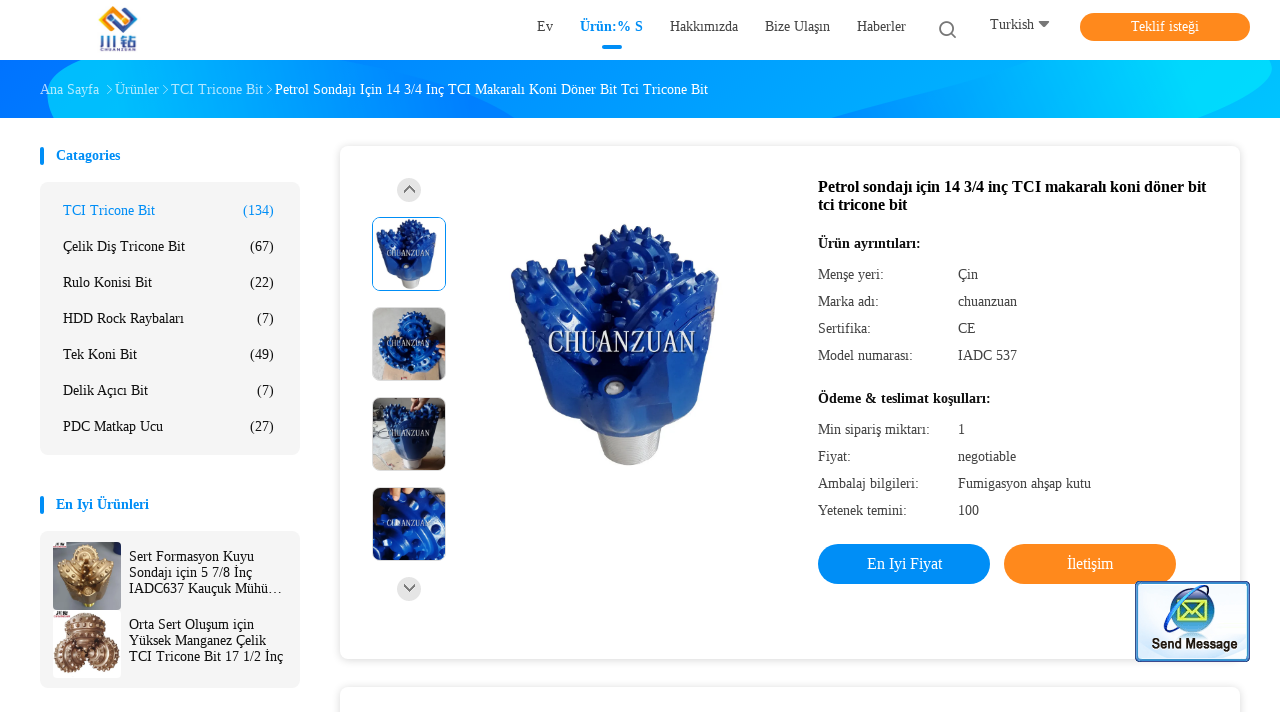

--- FILE ---
content_type: text/html
request_url: https://turkish.tcitriconebit.com/sale-10947631-14-3-4-inch-tci-roller-cone-rotary-bit-tci-tricone-bit-for-oil-drilling.html
body_size: 27726
content:

<!DOCTYPE html>
<html lang="tr">
<head>
	<meta charset="utf-8">
	<meta http-equiv="X-UA-Compatible" content="IE=edge">
	<meta name="viewport" content="width=device-width, initial-scale=1.0, maximum-scale=1.0, user-scalable=no">
    <title>Petrol sondajı için 14 3/4 inç TCI makaralı koni döner bit tci tricone bit</title>
    <meta name="keywords" content="tricone kaya bit, tungsten karbür uç bit, TCI Tricone Bit" />
    <meta name="description" content="yüksek kalite Petrol sondajı için 14 3/4 inç TCI makaralı koni döner bit tci tricone bit Çin'den, Çin lider tricone kaya bit Ürün, sıkı kalite kontrol ile tungsten karbür uç bit fabrikalar, yüksek kalite üretmek tungsten karbür uç bit Ürünler." />
    <link rel='preload'
					  href=/photo/tcitriconebit/sitetpl/style/common.css?ver=1663038647 as='style'><link type='text/css' rel='stylesheet'
					  href=/photo/tcitriconebit/sitetpl/style/common.css?ver=1663038647 media='all'><meta property="og:title" content="Petrol sondajı için 14 3/4 inç TCI makaralı koni döner bit tci tricone bit" />
<meta property="og:description" content="yüksek kalite Petrol sondajı için 14 3/4 inç TCI makaralı koni döner bit tci tricone bit Çin'den, Çin lider tricone kaya bit Ürün, sıkı kalite kontrol ile tungsten karbür uç bit fabrikalar, yüksek kalite üretmek tungsten karbür uç bit Ürünler." />
<meta property="og:type" content="product" />
<meta property="og:availability" content="instock" />
<meta property="og:site_name" content="Hebei Yichuan Drilling Equipment Manufacturing Co., Ltd" />
<meta property="og:url" content="https://turkish.tcitriconebit.com/quality-10947631-14-3-4-inch-tci-roller-cone-rotary-bit-tci-tricone-bit-for-oil-drilling" />
<meta property="og:image" content="https://turkish.tcitriconebit.com/photo/ps20013672-14_3_4_inch_tci_roller_cone_rotary_bit_tci_tricone_bit_for_oil_drilling.jpg" />
<link rel="canonical" href="https://turkish.tcitriconebit.com/quality-10947631-14-3-4-inch-tci-roller-cone-rotary-bit-tci-tricone-bit-for-oil-drilling" />
<link rel="alternate" href="https://m.turkish.tcitriconebit.com/quality-10947631-14-3-4-inch-tci-roller-cone-rotary-bit-tci-tricone-bit-for-oil-drilling" media="only screen and (max-width: 640px)" />
<style type="text/css">
/*<![CDATA[*/
.consent__cookie {position: fixed;top: 0;left: 0;width: 100%;height: 0%;z-index: 100000;}.consent__cookie_bg {position: fixed;top: 0;left: 0;width: 100%;height: 100%;background: #000;opacity: .6;display: none }.consent__cookie_rel {position: fixed;bottom:0;left: 0;width: 100%;background: #fff;display: -webkit-box;display: -ms-flexbox;display: flex;flex-wrap: wrap;padding: 24px 80px;-webkit-box-sizing: border-box;box-sizing: border-box;-webkit-box-pack: justify;-ms-flex-pack: justify;justify-content: space-between;-webkit-transition: all ease-in-out .3s;transition: all ease-in-out .3s }.consent__close {position: absolute;top: 20px;right: 20px;cursor: pointer }.consent__close svg {fill: #777 }.consent__close:hover svg {fill: #000 }.consent__cookie_box {flex: 1;word-break: break-word;}.consent__warm {color: #777;font-size: 16px;margin-bottom: 12px;line-height: 19px }.consent__title {color: #333;font-size: 20px;font-weight: 600;margin-bottom: 12px;line-height: 23px }.consent__itxt {color: #333;font-size: 14px;margin-bottom: 12px;display: -webkit-box;display: -ms-flexbox;display: flex;-webkit-box-align: center;-ms-flex-align: center;align-items: center }.consent__itxt i {display: -webkit-inline-box;display: -ms-inline-flexbox;display: inline-flex;width: 28px;height: 28px;border-radius: 50%;background: #e0f9e9;margin-right: 8px;-webkit-box-align: center;-ms-flex-align: center;align-items: center;-webkit-box-pack: center;-ms-flex-pack: center;justify-content: center }.consent__itxt svg {fill: #3ca860 }.consent__txt {color: #a6a6a6;font-size: 14px;margin-bottom: 8px;line-height: 17px }.consent__btns {display: -webkit-box;display: -ms-flexbox;display: flex;-webkit-box-orient: vertical;-webkit-box-direction: normal;-ms-flex-direction: column;flex-direction: column;-webkit-box-pack: center;-ms-flex-pack: center;justify-content: center;flex-shrink: 0;}.consent__btn {width: 280px;height: 40px;line-height: 40px;text-align: center;background: #3ca860;color: #fff;border-radius: 4px;margin: 8px 0;-webkit-box-sizing: border-box;box-sizing: border-box;cursor: pointer }.consent__btn:hover {background: #00823b }.consent__btn.empty {color: #3ca860;border: 1px solid #3ca860;background: #fff }.consent__btn.empty:hover {background: #3ca860;color: #fff }.open .consent__cookie_bg {display: block }.open .consent__cookie_rel {bottom: 0 }@media (max-width: 760px) {.consent__btns {width: 100%;align-items: center;}.consent__cookie_rel {padding: 20px 24px }}.consent__cookie.open {display: block;}.consent__cookie {display: none;}
/*]]>*/
</style>
<script type="text/javascript">
/*<![CDATA[*/
window.isvideotpl = 0;window.detailurl = '';
var isShowGuide=0;showGuideColor=0;var company_type = 7;var webim_domain = '';

var colorUrl = '';
var aisearch = 0;
var selfUrl = '';
window.playerReportUrl='/vod/view_count/report';
var query_string = ["Products","Detail"];
var g_tp = '';
var customtplcolor = 99702;
window.predomainsub = "";
/*]]>*/
</script>
</head>
<body>
<img src="/logo.gif" style="display:none" alt="logo"/>
	<div id="floatAd" style="z-index: 110000;position:absolute;right:30px;bottom:60px;display: block;
	height:245px;		">
		<form method="post"
		      onSubmit="return changeAction(this,'/contactnow.html');">
			<input type="hidden" name="pid" value="10947631"/>
			<input alt='Mesaj gönder' onclick="this.blur()" type="image"
			       src="/images/floatimage_2.gif"/>
		</form>

			</div>
<a style="display: none!important;" title="Hebei Yichuan Drilling Equipment Manufacturing Co., Ltd" class="float-inquiry" href="/contactnow.html" onclick='setinquiryCookie("{\"showproduct\":1,\"pid\":\"10947631\",\"name\":\"Petrol sondaj\\u0131 i\\u00e7in 14 3\\/4 in\\u00e7 TCI makaral\\u0131 koni d\\u00f6ner bit tci tricone bit\",\"source_url\":\"\\/sale-10947631-14-3-4-inch-tci-roller-cone-rotary-bit-tci-tricone-bit-for-oil-drilling.html\",\"picurl\":\"\\/photo\\/pd20013672-14_3_4_inch_tci_roller_cone_rotary_bit_tci_tricone_bit_for_oil_drilling.jpg\",\"propertyDetail\":[[\"Boyut\",\"12 1\\/4 in\\u00e7 tci tricone bit\"],[\"IADC Kodu\",\"537\"],[\"ba\\u011flant\\u0131\",\"6 5\\/8&amp;quot; API kay\\u0131t pini\"],[\"Nozul Miktar\\u0131\",\"3NZ\"]],\"company_name\":null,\"picurl_c\":\"\\/photo\\/pc20013672-14_3_4_inch_tci_roller_cone_rotary_bit_tci_tricone_bit_for_oil_drilling.jpg\",\"price\":\"negotiable\",\"username\":\"Zhao\",\"viewTime\":\"Son giri\\u015f : 10 Saat 31 dakika \\u00f6nce\",\"subject\":\"Size sa\\u011flayabilirPetrol sondaj\\u0131 i\\u00e7in 14 3\\/4 in\\u00e7 TCI makaral\\u0131 koni d\\u00f6ner bit tci tricone bitbizim i\\u00e7in\",\"countrycode\":\"US\"}");'></a>
<script>
var originProductInfo = '';
var originProductInfo = {"showproduct":1,"pid":"10947631","name":"Petrol sondaj\u0131 i\u00e7in 14 3\/4 in\u00e7 TCI makaral\u0131 koni d\u00f6ner bit tci tricone bit","source_url":"\/sale-10947631-14-3-4-inch-tci-roller-cone-rotary-bit-tci-tricone-bit-for-oil-drilling.html","picurl":"\/photo\/pd20013672-14_3_4_inch_tci_roller_cone_rotary_bit_tci_tricone_bit_for_oil_drilling.jpg","propertyDetail":[["Boyut","12 1\/4 in\u00e7 tci tricone bit"],["IADC Kodu","537"],["ba\u011flant\u0131","6 5\/8&amp;quot; API kay\u0131t pini"],["Nozul Miktar\u0131","3NZ"]],"company_name":null,"picurl_c":"\/photo\/pc20013672-14_3_4_inch_tci_roller_cone_rotary_bit_tci_tricone_bit_for_oil_drilling.jpg","price":"negotiable","username":"Zhao","viewTime":"Son giri\u015f : 10 Saat 31 dakika \u00f6nce","subject":"Mutlu etmek g\u00f6ndermek beni fob fiyat\u0131Petrol sondaj\u0131 i\u00e7in 14 3\/4 in\u00e7 TCI makaral\u0131 koni d\u00f6ner bit tci tricone bit","countrycode":"US"};
var save_url = "/contactsave.html";
var update_url = "/updateinquiry.html";
var productInfo = {};
var defaulProductInfo = {};
var myDate = new Date();
var curDate = myDate.getFullYear()+'-'+(parseInt(myDate.getMonth())+1)+'-'+myDate.getDate();
var message = '';
var default_pop = 1;
var leaveMessageDialog = document.getElementsByClassName('leave-message-dialog')[0]; // 获取弹层
var _$$ = function (dom) {
    return document.querySelectorAll(dom);
};
resInfo = originProductInfo;
defaulProductInfo.pid = resInfo['pid'];
defaulProductInfo.productName = resInfo['name'];
defaulProductInfo.productInfo = resInfo['propertyDetail'];
defaulProductInfo.productImg = resInfo['picurl_c'];
defaulProductInfo.subject = resInfo['subject'];
defaulProductInfo.productImgAlt = resInfo['name'];
var inquirypopup_tmp = 1;
var message = 'Sayın,'+'\r\n'+"İlgileniyorum"+' '+trim(resInfo['name'])+", bana tür, boyut, Adedi, malzeme vb. Gibi daha fazla ayrıntı gönderebilir misiniz?"+'\r\n'+"Teşekkürler!"+'\r\n'+"Cevabını bekliyorum.";
var message_1 = 'Sayın,'+'\r\n'+"İlgileniyorum"+' '+trim(resInfo['name'])+", bana tür, boyut, Adedi, malzeme vb. Gibi daha fazla ayrıntı gönderebilir misiniz?"+'\r\n'+"Teşekkürler!"+'\r\n'+"Cevabını bekliyorum.";
var message_2 = 'Merhaba,'+'\r\n'+"Bakıyorum"+' '+trim(resInfo['name'])+", lütfen bana fiyatı, özellikleri ve resmi gönderin."+'\r\n'+"Hızlı yanıtınız çok takdir edilecektir."+'\r\n'+"Daha fazla bilgi için benimle iletişime geçmekten çekinmeyin."+'\r\n'+"Çok teşekkürler.";
var message_3 = 'Merhaba,'+'\r\n'+trim(resInfo['name'])+' '+"beklentilerimi karşılıyor."+'\r\n'+"Lütfen bana en iyi fiyatı ve diğer bazı ürün bilgilerini verin."+'\r\n'+"Mail yoluyla benimle iletişime geçmekten çekinmeyin"+'\r\n'+"Çok teşekkürler.";

var message_4 = 'Sayın,'+'\r\n'+"FOB fiyatınız nedir"+' '+trim(resInfo['name'])+'?'+'\r\n'+"En yakın liman adı hangisi?"+'\r\n'+"Lütfen bana en kısa sürede cevap verin, daha fazla bilgi paylaşmanız daha iyi olur."+'\r\n'+"Saygılarımızla!";
var message_5 = 'Merhaba,'+'\r\n'+"Seninle çok ilgileniyorum"+' '+trim(resInfo['name'])+'.'+'\r\n'+"Lütfen bana ürün detaylarınızı gönderin."+'\r\n'+"Hızlı cevabınızı bekliyorum."+'\r\n'+"Bana posta yoluyla ulaşmaktan çekinmeyin."+'\r\n'+"Saygılarımızla!";

var message_6 = 'Sayın,'+'\r\n'+"Lütfen bize sizin hakkınızda bilgi verin"+' '+trim(resInfo['name'])+", tür, boyut, malzeme ve tabii ki en iyi fiyat gibi."+'\r\n'+"Hızlı cevabınızı bekliyorum."+'\r\n'+"Teşekkür ederiz!";
var message_7 = 'Sayın,'+'\r\n'+"Temin edebilir misin"+' '+trim(resInfo['name'])+" bizim için?"+'\r\n'+"Öncelikle bir fiyat listesi ve bazı ürün detayları istiyoruz."+'\r\n'+"En kısa sürede yanıt almayı ve işbirliğini dört gözle bekliyorum."+'\r\n'+"Çok teşekkür ederim.";
var message_8 = 'Selam,'+'\r\n'+"Bakıyorum"+' '+trim(resInfo['name'])+", lütfen bana biraz daha ayrıntılı ürün bilgisi verin."+'\r\n'+"Cevabını bekliyorum."+'\r\n'+"Teşekkür ederiz!";
var message_9 = 'Merhaba,'+'\r\n'+"Sizin"+' '+trim(resInfo['name'])+" gereksinimlerimi çok iyi karşılıyor."+'\r\n'+"Lütfen bana fiyatı, özellikleri ve benzer modeli gönderin."+'\r\n'+"Benimle sohbet etmekten çekinmeyin."+'\r\n'+"Teşekkürler!";
var message_10 = 'Sayın,'+'\r\n'+"Detayları ve teklifleri hakkında daha fazla bilgi edinmek istiyorum"+' '+trim(resInfo['name'])+'.'+'\r\n'+"Benimle temas kurmaktan çekinmeyin."+'\r\n'+"Saygılarımızla!";

var r = getRandom(1,10);

defaulProductInfo.message = eval("message_"+r);

var mytAjax = {

    post: function(url, data, fn) {
        var xhr = new XMLHttpRequest();
        xhr.open("POST", url, true);
        xhr.setRequestHeader("Content-Type", "application/x-www-form-urlencoded;charset=UTF-8");
        xhr.setRequestHeader("X-Requested-With", "XMLHttpRequest");
        xhr.setRequestHeader('Content-Type','text/plain;charset=UTF-8');
        xhr.onreadystatechange = function() {
            if(xhr.readyState == 4 && (xhr.status == 200 || xhr.status == 304)) {
                fn.call(this, xhr.responseText);
            }
        };
        xhr.send(data);
    },

    postform: function(url, data, fn) {
        var xhr = new XMLHttpRequest();
        xhr.open("POST", url, true);
        xhr.setRequestHeader("X-Requested-With", "XMLHttpRequest");
        xhr.onreadystatechange = function() {
            if(xhr.readyState == 4 && (xhr.status == 200 || xhr.status == 304)) {
                fn.call(this, xhr.responseText);
            }
        };
        xhr.send(data);
    }
};
/*window.onload = function(){
    leaveMessageDialog = document.getElementsByClassName('leave-message-dialog')[0];
    if (window.localStorage.recordDialogStatus=='undefined' || (window.localStorage.recordDialogStatus!='undefined' && window.localStorage.recordDialogStatus != curDate)) {
        setTimeout(function(){
            if(parseInt(inquirypopup_tmp%10) == 1){
                creatDialog(defaulProductInfo, 1);
            }
        }, 6000);
    }
};*/
function trim(str)
{
    str = str.replace(/(^\s*)/g,"");
    return str.replace(/(\s*$)/g,"");
};
function getRandom(m,n){
    var num = Math.floor(Math.random()*(m - n) + n);
    return num;
};
function strBtn(param) {

    var starattextarea = document.getElementById("textareamessage").value.length;
    var email = document.getElementById("startEmail").value;

    var default_tip = document.querySelectorAll(".watermark_container").length;
    if (20 < starattextarea && starattextarea < 3000) {
        if(default_tip>0){
            document.getElementById("textareamessage1").parentNode.parentNode.nextElementSibling.style.display = "none";
        }else{
            document.getElementById("textareamessage1").parentNode.nextElementSibling.style.display = "none";
        }

    } else {
        if(default_tip>0){
            document.getElementById("textareamessage1").parentNode.parentNode.nextElementSibling.style.display = "block";
        }else{
            document.getElementById("textareamessage1").parentNode.nextElementSibling.style.display = "block";
        }

        return;
    }

    // var re = /^([a-zA-Z0-9_-])+@([a-zA-Z0-9_-])+\.([a-zA-Z0-9_-])+/i;/*邮箱不区分大小写*/
    var re = /^[a-zA-Z0-9][\w-]*(\.?[\w-]+)*@[a-zA-Z0-9-]+(\.[a-zA-Z0-9]+)+$/i;
    if (!re.test(email)) {
        document.getElementById("startEmail").nextElementSibling.style.display = "block";
        return;
    } else {
        document.getElementById("startEmail").nextElementSibling.style.display = "none";
    }

    var subject = document.getElementById("pop_subject").value;
    var pid = document.getElementById("pop_pid").value;
    var message = document.getElementById("textareamessage").value;
    var sender_email = document.getElementById("startEmail").value;
    var tel = '';
    if (document.getElementById("tel0") != undefined && document.getElementById("tel0") != '')
        tel = document.getElementById("tel0").value;
    var form_serialize = '&tel='+tel;

    form_serialize = form_serialize.replace(/\+/g, "%2B");
    mytAjax.post(save_url,"pid="+pid+"&subject="+subject+"&email="+sender_email+"&message="+(message)+form_serialize,function(res){
        var mes = JSON.parse(res);
        if(mes.status == 200){
            var iid = mes.iid;
            document.getElementById("pop_iid").value = iid;
            document.getElementById("pop_uuid").value = mes.uuid;

            if(typeof gtag_report_conversion === "function"){
                gtag_report_conversion();//执行统计js代码
            }
            if(typeof fbq === "function"){
                fbq('track','Purchase');//执行统计js代码
            }
        }
    });
    for (var index = 0; index < document.querySelectorAll(".dialog-content-pql").length; index++) {
        document.querySelectorAll(".dialog-content-pql")[index].style.display = "none";
    };
    $('#idphonepql').val(tel);
    document.getElementById("dialog-content-pql-id").style.display = "block";
    ;
};
function twoBtnOk(param) {

    var selectgender = document.getElementById("Mr").innerHTML;
    var iid = document.getElementById("pop_iid").value;
    var sendername = document.getElementById("idnamepql").value;
    var senderphone = document.getElementById("idphonepql").value;
    var sendercname = document.getElementById("idcompanypql").value;
    var uuid = document.getElementById("pop_uuid").value;
    var gender = 2;
    if(selectgender == 'Mr.') gender = 0;
    if(selectgender == 'Mrs.') gender = 1;
    var pid = document.getElementById("pop_pid").value;
    var form_serialize = '';

        form_serialize = form_serialize.replace(/\+/g, "%2B");

    mytAjax.post(update_url,"iid="+iid+"&gender="+gender+"&uuid="+uuid+"&name="+(sendername)+"&tel="+(senderphone)+"&company="+(sendercname)+form_serialize,function(res){});

    for (var index = 0; index < document.querySelectorAll(".dialog-content-pql").length; index++) {
        document.querySelectorAll(".dialog-content-pql")[index].style.display = "none";
    };
    document.getElementById("dialog-content-pql-ok").style.display = "block";

};
function toCheckMust(name) {
    $('#'+name+'error').hide();
}
function handClidk(param) {
    var starattextarea = document.getElementById("textareamessage1").value.length;
    var email = document.getElementById("startEmail1").value;
    var default_tip = document.querySelectorAll(".watermark_container").length;
    if (20 < starattextarea && starattextarea < 3000) {
        if(default_tip>0){
            document.getElementById("textareamessage1").parentNode.parentNode.nextElementSibling.style.display = "none";
        }else{
            document.getElementById("textareamessage1").parentNode.nextElementSibling.style.display = "none";
        }

    } else {
        if(default_tip>0){
            document.getElementById("textareamessage1").parentNode.parentNode.nextElementSibling.style.display = "block";
        }else{
            document.getElementById("textareamessage1").parentNode.nextElementSibling.style.display = "block";
        }

        return;
    }

    // var re = /^([a-zA-Z0-9_-])+@([a-zA-Z0-9_-])+\.([a-zA-Z0-9_-])+/i;
    var re = /^[a-zA-Z0-9][\w-]*(\.?[\w-]+)*@[a-zA-Z0-9-]+(\.[a-zA-Z0-9]+)+$/i;
    if (!re.test(email)) {
        document.getElementById("startEmail1").nextElementSibling.style.display = "block";
        return;
    } else {
        document.getElementById("startEmail1").nextElementSibling.style.display = "none";
    }

    var subject = document.getElementById("pop_subject").value;
    var pid = document.getElementById("pop_pid").value;
    var message = document.getElementById("textareamessage1").value;
    var sender_email = document.getElementById("startEmail1").value;
    var form_serialize = tel = '';
    if (document.getElementById("tel1") != undefined && document.getElementById("tel1") != '')
        tel = document.getElementById("tel1").value;
        mytAjax.post(save_url,"email="+sender_email+"&tel="+tel+"&pid="+pid+"&message="+message+"&subject="+subject+form_serialize,function(res){

        var mes = JSON.parse(res);
        if(mes.status == 200){
            var iid = mes.iid;
            document.getElementById("pop_iid").value = iid;
            document.getElementById("pop_uuid").value = mes.uuid;
            if(typeof gtag_report_conversion === "function"){
                gtag_report_conversion();//执行统计js代码
            }
        }

    });
    for (var index = 0; index < document.querySelectorAll(".dialog-content-pql").length; index++) {
        document.querySelectorAll(".dialog-content-pql")[index].style.display = "none";
    };
    $('#idphonepql').val(tel);
    document.getElementById("dialog-content-pql-id").style.display = "block";

};
window.addEventListener('load', function () {
    $('.checkbox-wrap label').each(function(){
        if($(this).find('input').prop('checked')){
            $(this).addClass('on')
        }else {
            $(this).removeClass('on')
        }
    })
    $(document).on('click', '.checkbox-wrap label' , function(ev){
        if (ev.target.tagName.toUpperCase() != 'INPUT') {
            $(this).toggleClass('on')
        }
    })
})

function hand_video(pdata) {
    data = JSON.parse(pdata);
    productInfo.productName = data.productName;
    productInfo.productInfo = data.productInfo;
    productInfo.productImg = data.productImg;
    productInfo.subject = data.subject;

    var message = 'Sayın,'+'\r\n'+"İlgileniyorum"+' '+trim(data.productName)+", bana tür, boyut, miktar, malzeme gibi daha fazla ayrıntı gönderebilir misiniz"+'\r\n'+"Teşekkürler!"+'\r\n'+"Cevabını bekliyorum.";

    var message = 'Sayın,'+'\r\n'+"İlgileniyorum"+' '+trim(data.productName)+", bana tür, boyut, Adedi, malzeme vb. Gibi daha fazla ayrıntı gönderebilir misiniz?"+'\r\n'+"Teşekkürler!"+'\r\n'+"Cevabını bekliyorum.";
    var message_1 = 'Sayın,'+'\r\n'+"İlgileniyorum"+' '+trim(data.productName)+", bana tür, boyut, Adedi, malzeme vb. Gibi daha fazla ayrıntı gönderebilir misiniz?"+'\r\n'+"Teşekkürler!"+'\r\n'+"Cevabını bekliyorum.";
    var message_2 = 'Merhaba,'+'\r\n'+"Bakıyorum"+' '+trim(data.productName)+", lütfen bana fiyatı, özellikleri ve resmi gönderin."+'\r\n'+"Hızlı yanıtınız çok takdir edilecektir."+'\r\n'+"Daha fazla bilgi için benimle iletişime geçmekten çekinmeyin."+'\r\n'+"Çok teşekkürler.";
    var message_3 = 'Merhaba,'+'\r\n'+trim(data.productName)+' '+"beklentilerimi karşılıyor."+'\r\n'+"Lütfen bana en iyi fiyatı ve diğer bazı ürün bilgilerini verin."+'\r\n'+"Mail yoluyla benimle iletişime geçmekten çekinmeyin"+'\r\n'+"Çok teşekkürler.";

    var message_4 = 'Sayın,'+'\r\n'+"FOB fiyatınız nedir"+' '+trim(data.productName)+'?'+'\r\n'+"En yakın liman adı hangisi?"+'\r\n'+"Lütfen bana en kısa sürede cevap verin, daha fazla bilgi paylaşmanız daha iyi olur."+'\r\n'+"Saygılarımızla!";
    var message_5 = 'Merhaba,'+'\r\n'+"Seninle çok ilgileniyorum"+' '+trim(data.productName)+'.'+'\r\n'+"Lütfen bana ürün detaylarınızı gönderin."+'\r\n'+"Hızlı cevabınızı bekliyorum."+'\r\n'+"Bana posta yoluyla ulaşmaktan çekinmeyin."+'\r\n'+"Saygılarımızla!";

    var message_6 = 'Sayın,'+'\r\n'+"Lütfen bize sizin hakkınızda bilgi verin"+' '+trim(data.productName)+", tür, boyut, malzeme ve tabii ki en iyi fiyat gibi."+'\r\n'+"Hızlı cevabınızı bekliyorum."+'\r\n'+"Teşekkür ederiz!";
    var message_7 = 'Sayın,'+'\r\n'+"Temin edebilir misin"+' '+trim(data.productName)+" bizim için?"+'\r\n'+"Öncelikle bir fiyat listesi ve bazı ürün detayları istiyoruz."+'\r\n'+"En kısa sürede yanıt almayı ve işbirliğini dört gözle bekliyorum."+'\r\n'+"Çok teşekkür ederim.";
    var message_8 = 'Selam,'+'\r\n'+"Bakıyorum"+' '+trim(data.productName)+", lütfen bana biraz daha ayrıntılı ürün bilgisi verin."+'\r\n'+"Cevabını bekliyorum."+'\r\n'+"Teşekkür ederiz!";
    var message_9 = 'Merhaba,'+'\r\n'+"Sizin"+' '+trim(data.productName)+" gereksinimlerimi çok iyi karşılıyor."+'\r\n'+"Lütfen bana fiyatı, özellikleri ve benzer modeli gönderin."+'\r\n'+"Benimle sohbet etmekten çekinmeyin."+'\r\n'+"Teşekkürler!";
    var message_10 = 'Sayın,'+'\r\n'+"Detayları ve teklifleri hakkında daha fazla bilgi edinmek istiyorum"+' '+trim(data.productName)+'.'+'\r\n'+"Benimle temas kurmaktan çekinmeyin."+'\r\n'+"Saygılarımızla!";

    var r = getRandom(1,10);

    productInfo.message = eval("message_"+r);
    if(parseInt(inquirypopup_tmp/10) == 1){
        productInfo.message = "";
    }
    productInfo.pid = data.pid;
    creatDialog(productInfo, 2);
};

function handDialog(pdata) {
    data = JSON.parse(pdata);
    productInfo.productName = data.productName;
    productInfo.productInfo = data.productInfo;
    productInfo.productImg = data.productImg;
    productInfo.subject = data.subject;

    var message = 'Sayın,'+'\r\n'+"İlgileniyorum"+' '+trim(data.productName)+", bana tür, boyut, miktar, malzeme gibi daha fazla ayrıntı gönderebilir misiniz"+'\r\n'+"Teşekkürler!"+'\r\n'+"Cevabını bekliyorum.";

    var message = 'Sayın,'+'\r\n'+"İlgileniyorum"+' '+trim(data.productName)+", bana tür, boyut, Adedi, malzeme vb. Gibi daha fazla ayrıntı gönderebilir misiniz?"+'\r\n'+"Teşekkürler!"+'\r\n'+"Cevabını bekliyorum.";
    var message_1 = 'Sayın,'+'\r\n'+"İlgileniyorum"+' '+trim(data.productName)+", bana tür, boyut, Adedi, malzeme vb. Gibi daha fazla ayrıntı gönderebilir misiniz?"+'\r\n'+"Teşekkürler!"+'\r\n'+"Cevabını bekliyorum.";
    var message_2 = 'Merhaba,'+'\r\n'+"Bakıyorum"+' '+trim(data.productName)+", lütfen bana fiyatı, özellikleri ve resmi gönderin."+'\r\n'+"Hızlı yanıtınız çok takdir edilecektir."+'\r\n'+"Daha fazla bilgi için benimle iletişime geçmekten çekinmeyin."+'\r\n'+"Çok teşekkürler.";
    var message_3 = 'Merhaba,'+'\r\n'+trim(data.productName)+' '+"beklentilerimi karşılıyor."+'\r\n'+"Lütfen bana en iyi fiyatı ve diğer bazı ürün bilgilerini verin."+'\r\n'+"Mail yoluyla benimle iletişime geçmekten çekinmeyin"+'\r\n'+"Çok teşekkürler.";

    var message_4 = 'Sayın,'+'\r\n'+"FOB fiyatınız nedir"+' '+trim(data.productName)+'?'+'\r\n'+"En yakın liman adı hangisi?"+'\r\n'+"Lütfen bana en kısa sürede cevap verin, daha fazla bilgi paylaşmanız daha iyi olur."+'\r\n'+"Saygılarımızla!";
    var message_5 = 'Merhaba,'+'\r\n'+"Seninle çok ilgileniyorum"+' '+trim(data.productName)+'.'+'\r\n'+"Lütfen bana ürün detaylarınızı gönderin."+'\r\n'+"Hızlı cevabınızı bekliyorum."+'\r\n'+"Bana posta yoluyla ulaşmaktan çekinmeyin."+'\r\n'+"Saygılarımızla!";

    var message_6 = 'Sayın,'+'\r\n'+"Lütfen bize sizin hakkınızda bilgi verin"+' '+trim(data.productName)+", tür, boyut, malzeme ve tabii ki en iyi fiyat gibi."+'\r\n'+"Hızlı cevabınızı bekliyorum."+'\r\n'+"Teşekkür ederiz!";
    var message_7 = 'Sayın,'+'\r\n'+"Temin edebilir misin"+' '+trim(data.productName)+" bizim için?"+'\r\n'+"Öncelikle bir fiyat listesi ve bazı ürün detayları istiyoruz."+'\r\n'+"En kısa sürede yanıt almayı ve işbirliğini dört gözle bekliyorum."+'\r\n'+"Çok teşekkür ederim.";
    var message_8 = 'Selam,'+'\r\n'+"Bakıyorum"+' '+trim(data.productName)+", lütfen bana biraz daha ayrıntılı ürün bilgisi verin."+'\r\n'+"Cevabını bekliyorum."+'\r\n'+"Teşekkür ederiz!";
    var message_9 = 'Merhaba,'+'\r\n'+"Sizin"+' '+trim(data.productName)+" gereksinimlerimi çok iyi karşılıyor."+'\r\n'+"Lütfen bana fiyatı, özellikleri ve benzer modeli gönderin."+'\r\n'+"Benimle sohbet etmekten çekinmeyin."+'\r\n'+"Teşekkürler!";
    var message_10 = 'Sayın,'+'\r\n'+"Detayları ve teklifleri hakkında daha fazla bilgi edinmek istiyorum"+' '+trim(data.productName)+'.'+'\r\n'+"Benimle temas kurmaktan çekinmeyin."+'\r\n'+"Saygılarımızla!";

    var r = getRandom(1,10);

    productInfo.message = eval("message_"+r);
    if(parseInt(inquirypopup_tmp/10) == 1){
        productInfo.message = "";
    }
    productInfo.pid = data.pid;
    creatDialog(productInfo, 2);
};

function closepql(param) {

    leaveMessageDialog.style.display = 'none';
};

function closepql2(param) {

    for (var index = 0; index < document.querySelectorAll(".dialog-content-pql").length; index++) {
        document.querySelectorAll(".dialog-content-pql")[index].style.display = "none";
    };
    document.getElementById("dialog-content-pql-ok").style.display = "block";
};

function decodeHtmlEntities(str) {
    var tempElement = document.createElement('div');
    tempElement.innerHTML = str;
    return tempElement.textContent || tempElement.innerText || '';
}

function initProduct(productInfo,type){

    productInfo.productName = decodeHtmlEntities(productInfo.productName);
    productInfo.message = decodeHtmlEntities(productInfo.message);

    leaveMessageDialog = document.getElementsByClassName('leave-message-dialog')[0];
    leaveMessageDialog.style.display = "block";
    if(type == 3){
        var popinquiryemail = document.getElementById("popinquiryemail").value;
        _$$("#startEmail1")[0].value = popinquiryemail;
    }else{
        _$$("#startEmail1")[0].value = "";
    }
    _$$("#startEmail")[0].value = "";
    _$$("#idnamepql")[0].value = "";
    _$$("#idphonepql")[0].value = "";
    _$$("#idcompanypql")[0].value = "";

    _$$("#pop_pid")[0].value = productInfo.pid;
    _$$("#pop_subject")[0].value = productInfo.subject;
    
    if(parseInt(inquirypopup_tmp/10) == 1){
        productInfo.message = "";
    }

    _$$("#textareamessage1")[0].value = productInfo.message;
    _$$("#textareamessage")[0].value = productInfo.message;

    _$$("#dialog-content-pql-id .titlep")[0].innerHTML = productInfo.productName;
    _$$("#dialog-content-pql-id img")[0].setAttribute("src", productInfo.productImg);
    _$$("#dialog-content-pql-id img")[0].setAttribute("alt", productInfo.productImgAlt);

    _$$("#dialog-content-pql-id-hand img")[0].setAttribute("src", productInfo.productImg);
    _$$("#dialog-content-pql-id-hand img")[0].setAttribute("alt", productInfo.productImgAlt);
    _$$("#dialog-content-pql-id-hand .titlep")[0].innerHTML = productInfo.productName;

    if (productInfo.productInfo.length > 0) {
        var ul2, ul;
        ul = document.createElement("ul");
        for (var index = 0; index < productInfo.productInfo.length; index++) {
            var el = productInfo.productInfo[index];
            var li = document.createElement("li");
            var span1 = document.createElement("span");
            span1.innerHTML = el[0] + ":";
            var span2 = document.createElement("span");
            span2.innerHTML = el[1];
            li.appendChild(span1);
            li.appendChild(span2);
            ul.appendChild(li);

        }
        ul2 = ul.cloneNode(true);
        if (type === 1) {
            _$$("#dialog-content-pql-id .left")[0].replaceChild(ul, _$$("#dialog-content-pql-id .left ul")[0]);
        } else {
            _$$("#dialog-content-pql-id-hand .left")[0].replaceChild(ul2, _$$("#dialog-content-pql-id-hand .left ul")[0]);
            _$$("#dialog-content-pql-id .left")[0].replaceChild(ul, _$$("#dialog-content-pql-id .left ul")[0]);
        }
    };
    for (var index = 0; index < _$$("#dialog-content-pql-id .right ul li").length; index++) {
        _$$("#dialog-content-pql-id .right ul li")[index].addEventListener("click", function (params) {
            _$$("#dialog-content-pql-id .right #Mr")[0].innerHTML = this.innerHTML
        }, false)

    };

};
function closeInquiryCreateDialog() {
    document.getElementById("xuanpan_dialog_box_pql").style.display = "none";
};
function showInquiryCreateDialog() {
    document.getElementById("xuanpan_dialog_box_pql").style.display = "block";
};
function submitPopInquiry(){
    var message = document.getElementById("inquiry_message").value;
    var email = document.getElementById("inquiry_email").value;
    var subject = defaulProductInfo.subject;
    var pid = defaulProductInfo.pid;
    if (email === undefined) {
        showInquiryCreateDialog();
        document.getElementById("inquiry_email").style.border = "1px solid red";
        return false;
    };
    if (message === undefined) {
        showInquiryCreateDialog();
        document.getElementById("inquiry_message").style.border = "1px solid red";
        return false;
    };
    if (email.search(/^\w+((-\w+)|(\.\w+))*\@[A-Za-z0-9]+((\.|-)[A-Za-z0-9]+)*\.[A-Za-z0-9]+$/) == -1) {
        document.getElementById("inquiry_email").style.border= "1px solid red";
        showInquiryCreateDialog();
        return false;
    } else {
        document.getElementById("inquiry_email").style.border= "";
    };
    if (message.length < 20 || message.length >3000) {
        showInquiryCreateDialog();
        document.getElementById("inquiry_message").style.border = "1px solid red";
        return false;
    } else {
        document.getElementById("inquiry_message").style.border = "";
    };
    var tel = '';
    if (document.getElementById("tel") != undefined && document.getElementById("tel") != '')
        tel = document.getElementById("tel").value;

    mytAjax.post(save_url,"pid="+pid+"&subject="+subject+"&email="+email+"&message="+(message)+'&tel='+tel,function(res){
        var mes = JSON.parse(res);
        if(mes.status == 200){
            var iid = mes.iid;
            document.getElementById("pop_iid").value = iid;
            document.getElementById("pop_uuid").value = mes.uuid;

        }
    });
    initProduct(defaulProductInfo);
    for (var index = 0; index < document.querySelectorAll(".dialog-content-pql").length; index++) {
        document.querySelectorAll(".dialog-content-pql")[index].style.display = "none";
    };
    $('#idphonepql').val(tel);
    document.getElementById("dialog-content-pql-id").style.display = "block";

};

//带附件上传
function submitPopInquiryfile(email_id,message_id,check_sort,name_id,phone_id,company_id,attachments){

    if(typeof(check_sort) == 'undefined'){
        check_sort = 0;
    }
    var message = document.getElementById(message_id).value;
    var email = document.getElementById(email_id).value;
    var attachments = document.getElementById(attachments).value;
    if(typeof(name_id) !== 'undefined' && name_id != ""){
        var name  = document.getElementById(name_id).value;
    }
    if(typeof(phone_id) !== 'undefined' && phone_id != ""){
        var phone = document.getElementById(phone_id).value;
    }
    if(typeof(company_id) !== 'undefined' && company_id != ""){
        var company = document.getElementById(company_id).value;
    }
    var subject = defaulProductInfo.subject;
    var pid = defaulProductInfo.pid;

    if(check_sort == 0){
        if (email === undefined) {
            showInquiryCreateDialog();
            document.getElementById(email_id).style.border = "1px solid red";
            return false;
        };
        if (message === undefined) {
            showInquiryCreateDialog();
            document.getElementById(message_id).style.border = "1px solid red";
            return false;
        };

        if (email.search(/^\w+((-\w+)|(\.\w+))*\@[A-Za-z0-9]+((\.|-)[A-Za-z0-9]+)*\.[A-Za-z0-9]+$/) == -1) {
            document.getElementById(email_id).style.border= "1px solid red";
            showInquiryCreateDialog();
            return false;
        } else {
            document.getElementById(email_id).style.border= "";
        };
        if (message.length < 20 || message.length >3000) {
            showInquiryCreateDialog();
            document.getElementById(message_id).style.border = "1px solid red";
            return false;
        } else {
            document.getElementById(message_id).style.border = "";
        };
    }else{

        if (message === undefined) {
            showInquiryCreateDialog();
            document.getElementById(message_id).style.border = "1px solid red";
            return false;
        };

        if (email === undefined) {
            showInquiryCreateDialog();
            document.getElementById(email_id).style.border = "1px solid red";
            return false;
        };

        if (message.length < 20 || message.length >3000) {
            showInquiryCreateDialog();
            document.getElementById(message_id).style.border = "1px solid red";
            return false;
        } else {
            document.getElementById(message_id).style.border = "";
        };

        if (email.search(/^\w+((-\w+)|(\.\w+))*\@[A-Za-z0-9]+((\.|-)[A-Za-z0-9]+)*\.[A-Za-z0-9]+$/) == -1) {
            document.getElementById(email_id).style.border= "1px solid red";
            showInquiryCreateDialog();
            return false;
        } else {
            document.getElementById(email_id).style.border= "";
        };

    };

    mytAjax.post(save_url,"pid="+pid+"&subject="+subject+"&email="+email+"&message="+message+"&company="+company+"&attachments="+attachments,function(res){
        var mes = JSON.parse(res);
        if(mes.status == 200){
            var iid = mes.iid;
            document.getElementById("pop_iid").value = iid;
            document.getElementById("pop_uuid").value = mes.uuid;

            if(typeof gtag_report_conversion === "function"){
                gtag_report_conversion();//执行统计js代码
            }
            if(typeof fbq === "function"){
                fbq('track','Purchase');//执行统计js代码
            }
        }
    });
    initProduct(defaulProductInfo);

    if(name !== undefined && name != ""){
        _$$("#idnamepql")[0].value = name;
    }

    if(phone !== undefined && phone != ""){
        _$$("#idphonepql")[0].value = phone;
    }

    if(company !== undefined && company != ""){
        _$$("#idcompanypql")[0].value = company;
    }

    for (var index = 0; index < document.querySelectorAll(".dialog-content-pql").length; index++) {
        document.querySelectorAll(".dialog-content-pql")[index].style.display = "none";
    };
    document.getElementById("dialog-content-pql-id").style.display = "block";

};
function submitPopInquiryByParam(email_id,message_id,check_sort,name_id,phone_id,company_id){

    if(typeof(check_sort) == 'undefined'){
        check_sort = 0;
    }

    var senderphone = '';
    var message = document.getElementById(message_id).value;
    var email = document.getElementById(email_id).value;
    if(typeof(name_id) !== 'undefined' && name_id != ""){
        var name  = document.getElementById(name_id).value;
    }
    if(typeof(phone_id) !== 'undefined' && phone_id != ""){
        var phone = document.getElementById(phone_id).value;
        senderphone = phone;
    }
    if(typeof(company_id) !== 'undefined' && company_id != ""){
        var company = document.getElementById(company_id).value;
    }
    var subject = defaulProductInfo.subject;
    var pid = defaulProductInfo.pid;

    if(check_sort == 0){
        if (email === undefined) {
            showInquiryCreateDialog();
            document.getElementById(email_id).style.border = "1px solid red";
            return false;
        };
        if (message === undefined) {
            showInquiryCreateDialog();
            document.getElementById(message_id).style.border = "1px solid red";
            return false;
        };

        if (email.search(/^\w+((-\w+)|(\.\w+))*\@[A-Za-z0-9]+((\.|-)[A-Za-z0-9]+)*\.[A-Za-z0-9]+$/) == -1) {
            document.getElementById(email_id).style.border= "1px solid red";
            showInquiryCreateDialog();
            return false;
        } else {
            document.getElementById(email_id).style.border= "";
        };
        if (message.length < 20 || message.length >3000) {
            showInquiryCreateDialog();
            document.getElementById(message_id).style.border = "1px solid red";
            return false;
        } else {
            document.getElementById(message_id).style.border = "";
        };
    }else{

        if (message === undefined) {
            showInquiryCreateDialog();
            document.getElementById(message_id).style.border = "1px solid red";
            return false;
        };

        if (email === undefined) {
            showInquiryCreateDialog();
            document.getElementById(email_id).style.border = "1px solid red";
            return false;
        };

        if (message.length < 20 || message.length >3000) {
            showInquiryCreateDialog();
            document.getElementById(message_id).style.border = "1px solid red";
            return false;
        } else {
            document.getElementById(message_id).style.border = "";
        };

        if (email.search(/^\w+((-\w+)|(\.\w+))*\@[A-Za-z0-9]+((\.|-)[A-Za-z0-9]+)*\.[A-Za-z0-9]+$/) == -1) {
            document.getElementById(email_id).style.border= "1px solid red";
            showInquiryCreateDialog();
            return false;
        } else {
            document.getElementById(email_id).style.border= "";
        };

    };

    var productsku = "";
    if($("#product_sku").length > 0){
        productsku = $("#product_sku").html();
    }

    mytAjax.post(save_url,"tel="+senderphone+"&pid="+pid+"&subject="+subject+"&email="+email+"&message="+message+"&messagesku="+encodeURI(productsku),function(res){
        var mes = JSON.parse(res);
        if(mes.status == 200){
            var iid = mes.iid;
            document.getElementById("pop_iid").value = iid;
            document.getElementById("pop_uuid").value = mes.uuid;

            if(typeof gtag_report_conversion === "function"){
                gtag_report_conversion();//执行统计js代码
            }
            if(typeof fbq === "function"){
                fbq('track','Purchase');//执行统计js代码
            }
        }
    });
    initProduct(defaulProductInfo);

    if(name !== undefined && name != ""){
        _$$("#idnamepql")[0].value = name;
    }

    if(phone !== undefined && phone != ""){
        _$$("#idphonepql")[0].value = phone;
    }

    if(company !== undefined && company != ""){
        _$$("#idcompanypql")[0].value = company;
    }

    for (var index = 0; index < document.querySelectorAll(".dialog-content-pql").length; index++) {
        document.querySelectorAll(".dialog-content-pql")[index].style.display = "none";

    };
    document.getElementById("dialog-content-pql-id").style.display = "block";

};

function creat_videoDialog(productInfo, type) {

    if(type == 1){
        if(default_pop != 1){
            return false;
        }
        window.localStorage.recordDialogStatus = curDate;
    }else{
        default_pop = 0;
    }
    initProduct(productInfo, type);
    if (type === 1) {
        // 自动弹出
        for (var index = 0; index < document.querySelectorAll(".dialog-content-pql").length; index++) {

            document.querySelectorAll(".dialog-content-pql")[index].style.display = "none";
        };
        document.getElementById("dialog-content-pql").style.display = "block";
    } else {
        // 手动弹出
        for (var index = 0; index < document.querySelectorAll(".dialog-content-pql").length; index++) {
            document.querySelectorAll(".dialog-content-pql")[index].style.display = "none";
        };
        document.getElementById("dialog-content-pql-id-hand").style.display = "block";
    }
}

function creatDialog(productInfo, type) {

    if(type == 1){
        if(default_pop != 1){
            return false;
        }
        window.localStorage.recordDialogStatus = curDate;
    }else{
        default_pop = 0;
    }
    initProduct(productInfo, type);
    if (type === 1) {
        // 自动弹出
        for (var index = 0; index < document.querySelectorAll(".dialog-content-pql").length; index++) {

            document.querySelectorAll(".dialog-content-pql")[index].style.display = "none";
        };
        document.getElementById("dialog-content-pql").style.display = "block";
    } else {
        // 手动弹出
        for (var index = 0; index < document.querySelectorAll(".dialog-content-pql").length; index++) {
            document.querySelectorAll(".dialog-content-pql")[index].style.display = "none";
        };
        document.getElementById("dialog-content-pql-id-hand").style.display = "block";
    }
}

//带邮箱信息打开询盘框 emailtype=1表示带入邮箱
function openDialog(emailtype){
    var type = 2;//不带入邮箱，手动弹出
    if(emailtype == 1){
        var popinquiryemail = document.getElementById("popinquiryemail").value;
        // var re = /^([a-zA-Z0-9_-])+@([a-zA-Z0-9_-])+\.([a-zA-Z0-9_-])+/i;
        var re = /^[a-zA-Z0-9][\w-]*(\.?[\w-]+)*@[a-zA-Z0-9-]+(\.[a-zA-Z0-9]+)+$/i;
        if (!re.test(popinquiryemail)) {
            //前端提示样式;
            showInquiryCreateDialog();
            document.getElementById("popinquiryemail").style.border = "1px solid red";
            return false;
        } else {
            //前端提示样式;
        }
        var type = 3;
    }
    creatDialog(defaulProductInfo,type);
}

//上传附件
function inquiryUploadFile(){
    var fileObj = document.querySelector("#fileId").files[0];
    //构建表单数据
    var formData = new FormData();
    var filesize = fileObj.size;
    if(filesize > 10485760 || filesize == 0) {
        document.getElementById("filetips").style.display = "block";
        return false;
    }else {
        document.getElementById("filetips").style.display = "none";
    }
    formData.append('popinquiryfile', fileObj);
    document.getElementById("quotefileform").reset();
    var save_url = "/inquiryuploadfile.html";
    mytAjax.postform(save_url,formData,function(res){
        var mes = JSON.parse(res);
        if(mes.status == 200){
            document.getElementById("uploader-file-info").innerHTML = document.getElementById("uploader-file-info").innerHTML + "<span class=op>"+mes.attfile.name+"<a class=delatt id=att"+mes.attfile.id+" onclick=delatt("+mes.attfile.id+");>Delete</a></span>";
            var nowattachs = document.getElementById("attachments").value;
            if( nowattachs !== ""){
                var attachs = JSON.parse(nowattachs);
                attachs[mes.attfile.id] = mes.attfile;
            }else{
                var attachs = {};
                attachs[mes.attfile.id] = mes.attfile;
            }
            document.getElementById("attachments").value = JSON.stringify(attachs);
        }
    });
}
//附件删除
function delatt(attid)
{
    var nowattachs = document.getElementById("attachments").value;
    if( nowattachs !== ""){
        var attachs = JSON.parse(nowattachs);
        if(attachs[attid] == ""){
            return false;
        }
        var formData = new FormData();
        var delfile = attachs[attid]['filename'];
        var save_url = "/inquirydelfile.html";
        if(delfile != "") {
            formData.append('delfile', delfile);
            mytAjax.postform(save_url, formData, function (res) {
                if(res !== "") {
                    var mes = JSON.parse(res);
                    if (mes.status == 200) {
                        delete attachs[attid];
                        document.getElementById("attachments").value = JSON.stringify(attachs);
                        var s = document.getElementById("att"+attid);
                        s.parentNode.remove();
                    }
                }
            });
        }
    }else{
        return false;
    }
}

</script>
<div class="leave-message-dialog" style="display: none">
<style>
    .leave-message-dialog .close:before, .leave-message-dialog .close:after{
        content:initial;
    }
</style>
<div class="dialog-content-pql" id="dialog-content-pql" style="display: none">
    <span class="close" onclick="closepql()"><img src="/images/close.png" alt="close"></span>
    <div class="title">
        <p class="firstp-pql">Mesaj bırakın</p>
        <p class="lastp-pql">Sizi yakında arayacağız!</p>
    </div>
    <div class="form">
        <div class="textarea">
            <textarea style='font-family: robot;'  name="" id="textareamessage" cols="30" rows="10" style="margin-bottom:14px;width:100%"
                placeholder="Lütfen sorgulama detaylarınızı giriniz."></textarea>
        </div>
        <p class="error-pql"> <span class="icon-pql"><img src="/images/error.png" alt="Hebei Yichuan Drilling Equipment Manufacturing Co., Ltd"></span> Mesajınız 20-3.000 karakter arasında olmalıdır!</p>
        <input id="startEmail" type="text" placeholder="E-postanızı giriniz" onkeydown="if(event.keyCode === 13){ strBtn();}">
        <p class="error-pql"><span class="icon-pql"><img src="/images/error.png" alt="Hebei Yichuan Drilling Equipment Manufacturing Co., Ltd"></span> Lütfen emailinizi kontrol edin! </p>
                <div class="operations">
            <div class='btn' id="submitStart" type="submit" onclick="strBtn()">Sunmak</div>
        </div>
            </div>
</div>
<div class="dialog-content-pql dialog-content-pql-id" id="dialog-content-pql-id" style="display:none">
        <span class="close" onclick="closepql2()"><svg t="1648434466530" class="icon" viewBox="0 0 1024 1024" version="1.1" xmlns="http://www.w3.org/2000/svg" p-id="2198" width="16" height="16"><path d="M576 512l277.333333 277.333333-64 64-277.333333-277.333333L234.666667 853.333333 170.666667 789.333333l277.333333-277.333333L170.666667 234.666667 234.666667 170.666667l277.333333 277.333333L789.333333 170.666667 853.333333 234.666667 576 512z" fill="#444444" p-id="2199"></path></svg></span>
    <div class="left">
        <div class="img"><img></div>
        <p class="titlep"></p>
        <ul> </ul>
    </div>
    <div class="right">
                <p class="title">Daha fazla bilgi daha iyi iletişimi kolaylaştırır.</p>
                <div style="position: relative;">
            <div class="mr"> <span id="Mr">Bay.</span>
                <ul>
                    <li>Bay.</li>
                    <li>Bayan.</li>
                </ul>
            </div>
            <input style="text-indent: 80px;" type="text" id="idnamepql" placeholder="Adınızı girin">
        </div>
        <input type="text"  id="idphonepql"  placeholder="Telefon numarası">
        <input type="text" id="idcompanypql"  placeholder="şirket" onkeydown="if(event.keyCode === 13){ twoBtnOk();}">
                <div class="btn form_new" id="twoBtnOk" onclick="twoBtnOk()">tamam</div>
    </div>
</div>

<div class="dialog-content-pql dialog-content-pql-ok" id="dialog-content-pql-ok" style="display:none">
        <span class="close" onclick="closepql()"><svg t="1648434466530" class="icon" viewBox="0 0 1024 1024" version="1.1" xmlns="http://www.w3.org/2000/svg" p-id="2198" width="16" height="16"><path d="M576 512l277.333333 277.333333-64 64-277.333333-277.333333L234.666667 853.333333 170.666667 789.333333l277.333333-277.333333L170.666667 234.666667 234.666667 170.666667l277.333333 277.333333L789.333333 170.666667 853.333333 234.666667 576 512z" fill="#444444" p-id="2199"></path></svg></span>
    <div class="duihaook"></div>
        <p class="title">Başarıyla gönderildi!</p>
        <p class="p1" style="text-align: center; font-size: 18px; margin-top: 14px;">Sizi yakında arayacağız!</p>
    <div class="btn" onclick="closepql()" id="endOk" style="margin: 0 auto;margin-top: 50px;">tamam</div>
</div>
<div class="dialog-content-pql dialog-content-pql-id dialog-content-pql-id-hand" id="dialog-content-pql-id-hand"
    style="display:none">
     <input type="hidden" name="pop_pid" id="pop_pid" value="0">
     <input type="hidden" name="pop_subject" id="pop_subject" value="">
     <input type="hidden" name="pop_iid" id="pop_iid" value="0">
     <input type="hidden" name="pop_uuid" id="pop_uuid" value="0">
        <span class="close" onclick="closepql()"><svg t="1648434466530" class="icon" viewBox="0 0 1024 1024" version="1.1" xmlns="http://www.w3.org/2000/svg" p-id="2198" width="16" height="16"><path d="M576 512l277.333333 277.333333-64 64-277.333333-277.333333L234.666667 853.333333 170.666667 789.333333l277.333333-277.333333L170.666667 234.666667 234.666667 170.666667l277.333333 277.333333L789.333333 170.666667 853.333333 234.666667 576 512z" fill="#444444" p-id="2199"></path></svg></span>
    <div class="left">
        <div class="img"><img></div>
        <p class="titlep"></p>
        <ul> </ul>
    </div>
    <div class="right" style="float:right">
                <div class="title">
            <p class="firstp-pql">Mesaj bırakın</p>
            <p class="lastp-pql">Sizi yakında arayacağız!</p>
        </div>
                <div class="form">
            <div class="textarea">
                <textarea style='font-family: robot;' name="message" id="textareamessage1" cols="30" rows="10"
                    placeholder="Lütfen sorgulama detaylarınızı giriniz."></textarea>
            </div>
            <p class="error-pql"> <span class="icon-pql"><img src="/images/error.png" alt="Hebei Yichuan Drilling Equipment Manufacturing Co., Ltd"></span> Mesajınız 20-3.000 karakter arasında olmalıdır!</p>

                            <input style="display:none" id="tel1" name="tel" type="text" oninput="value=value.replace(/[^0-9_+-]/g,'');" placeholder="Telefon numarası">
                        <input id='startEmail1' name='email' data-type='1' type='text'
                   placeholder="E-postanızı giriniz"
                   onkeydown='if(event.keyCode === 13){ handClidk();}'>
            
            <p class='error-pql'><span class='icon-pql'>
                    <img src="/images/error.png" alt="Hebei Yichuan Drilling Equipment Manufacturing Co., Ltd"></span> Lütfen emailinizi kontrol edin!            </p>

            <div class="operations">
                <div class='btn' id="submitStart1" type="submit" onclick="handClidk()">Sunmak</div>
            </div>
        </div>
    </div>
</div>
</div>
<div id="xuanpan_dialog_box_pql" class="xuanpan_dialog_box_pql"
    style="display:none;background:rgba(0,0,0,.6);width:100%;height:100%;position: fixed;top:0;left:0;z-index: 999999;">
    <div class="box_pql"
      style="width:526px;height:206px;background:rgba(255,255,255,1);opacity:1;border-radius:4px;position: absolute;left: 50%;top: 50%;transform: translate(-50%,-50%);">
      <div onclick="closeInquiryCreateDialog()" class="close close_create_dialog"
        style="cursor: pointer;height:42px;width:40px;float:right;padding-top: 16px;"><span
          style="display: inline-block;width: 25px;height: 2px;background: rgb(114, 114, 114);transform: rotate(45deg); "><span
            style="display: block;width: 25px;height: 2px;background: rgb(114, 114, 114);transform: rotate(-90deg); "></span></span>
      </div>
      <div
        style="height: 72px; overflow: hidden; text-overflow: ellipsis; display:-webkit-box;-ebkit-line-clamp: 3;-ebkit-box-orient: vertical; margin-top: 58px; padding: 0 84px; font-size: 18px; color: rgba(51, 51, 51, 1); text-align: center; ">
        Lütfen doğru e-postanızı ve detaylı gereksinimlerinizi (20-3000 karakter) bırakın.</div>
      <div onclick="closeInquiryCreateDialog()" class="close_create_dialog"
        style="width: 139px; height: 36px; background: rgba(253, 119, 34, 1); border-radius: 4px; margin: 16px auto; color: rgba(255, 255, 255, 1); font-size: 18px; line-height: 36px; text-align: center;">
        tamam</div>
    </div>
</div>
<style>
.header_99702_101 .language-list li div:hover,
.header_99702_101 .language-list li a:hover
{
  color: #008ef6;
    }
    .header_99702_101 .language-list{
        width: 170px;
    }
    .header_99702_101 .language-list a{
        padding:0px;
    }
    .header_99702_101 .language-list li  div{
      display: block;
      line-height: 32px;
      height: 32px;
      padding: 0px;
      text-overflow: ellipsis;
      white-space: nowrap;
      overflow: hidden;
      color: #fff;
      text-decoration: none;
      font-size: 14px;
      color: #444;
      font-weight: normal;
      text-transform: capitalize;
      -webkit-transition: color .2s ease-in-out;
      -moz-transition: color .2s ease-in-out;
      -o-transition: color .2s ease-in-out;
      -ms-transition: color .2s ease-in-out;
      transition: color .2s ease-in-out;
    }
    .header_70701 .lang .lang-list div:hover,
.header_70701 .lang .lang-list a:hover
{background: #fff6ed;}
    .header_99702_101 .language-list li{
        display: flex;
    align-items: center;
    }
    .header_70701 .lang .lang-list  div{
        color: #333;
        display: block;
        padding: 8px 0px;
        white-space: nowrap;
        line-height: 24px;
    }
.header_99702_101 .language-list li::before{
  background: url("/images/css-sprite.png") no-repeat;
content: "";
margin: 0 5px;
width: 16px;
height: 12px;
display: inline-block;
flex-shrink: 0;
}

.header_99702_101 .language-list li.en::before {
background-position: 0 -74px;
}

.header_99702_101 .language-list li.fr::before {
background-position: -16px -74px;
}

.header_99702_101 .language-list li.de::before {
background-position: -34px -74px;
}

.header_99702_101 .language-list li.it::before {
background-position: -50px -74px;
}

.header_99702_101 .language-list li.ru::before {
background-position: -68px -74px;
}

.header_99702_101 .language-list li.es::before {
background-position: -85px -74px;
}

.header_99702_101 .language-list li.pt::before {
background-position: -102px -74px;
}

.header_99702_101 .language-list li.nl::before {
background-position: -119px -74px;
}

.header_99702_101 .language-list li.el::before {
background-position: -136px -74px;
}

.header_99702_101 .language-list li.ja::before {
background-position: -153px -74px;
}

.header_99702_101 .language-list li.ko::before {
background-position: -170px -74px;
}

.header_99702_101 .language-list li.ar::before {
background-position: -187px -74px;
}
.header_99702_101 .language-list li.cn::before {
background-position: -214px -62px;;
}

.header_99702_101 .language-list li.hi::before {
background-position: -204px -74px;
}

.header_99702_101 .language-list li.tr::before {
background-position: -221px -74px;
}

.header_99702_101 .language-list li.id::before {
background-position: -112px -62px;
}

.header_99702_101 .language-list li.vi::before {
background-position: -129px -62px;
}

.header_99702_101 .language-list li.th::before {
background-position: -146px -62px;
}

.header_99702_101 .language-list li.bn::before {
background-position: -162px -62px;
}

.header_99702_101 .language-list li.fa::before {
background-position: -180px -62px;
}

.header_99702_101 .language-list li.pl::before {
background-position: -197px -62px;
}
</style>
<header class="header_99702_101">
        <div class="wrap-rule fn-clear">
        <div class="float-left image-all">
            <a title="Hebei Yichuan Drilling Equipment Manufacturing Co., Ltd" href="//turkish.tcitriconebit.com"><img onerror="$(this).parent().hide();" src="/logo.gif" alt="Hebei Yichuan Drilling Equipment Manufacturing Co., Ltd" /></a>        </div>
        <div class="float-right fn-clear">
            <ul class="navigation fn-clear">
			                    					<li class="">
                                                <a target="_self" title="" href="/"><span>Ev</span></a>                                                					</li>
                                                    					<li class="on">
                                                <a target="_self" title="" href="/products.html"><span>Ürün:% s</span></a>                                                							<dl class="ecer-sub-menu">
                                									<dd>
                                        <a title="Çin TCI Tricone Bit üreticileri" href="/supplier-300384-tci-tricone-bit"><span>TCI Tricone Bit</span></a>									</dd>
                                									<dd>
                                        <a title="Çin Çelik Diş Tricone Bit üreticileri" href="/supplier-300385-steel-tooth-tricone-bit"><span>Çelik Diş Tricone Bit</span></a>									</dd>
                                									<dd>
                                        <a title="Çin Rulo Konisi Bit üreticileri" href="/supplier-300386-roller-cone-bit"><span>Rulo Konisi Bit</span></a>									</dd>
                                									<dd>
                                        <a title="Çin HDD Rock Raybaları üreticileri" href="/supplier-301350-hdd-rock-reamers"><span>HDD Rock Raybaları</span></a>									</dd>
                                									<dd>
                                        <a title="Çin Tek Koni Bit üreticileri" href="/supplier-300392-single-cone-bit"><span>Tek Koni Bit</span></a>									</dd>
                                									<dd>
                                        <a title="Çin Delik Açıcı Bit üreticileri" href="/supplier-300387-hole-opener-bit"><span>Delik Açıcı Bit</span></a>									</dd>
                                									<dd>
                                        <a title="Çin PDC Matkap Ucu üreticileri" href="/supplier-300388-pdc-drill-bit"><span>PDC Matkap Ucu</span></a>									</dd>
                                							</dl>
                        					</li>
                                                                            <li class="">
                            <a target="_self" title="" href="/aboutus.html"><span>Hakkımızda</span></a>                                <dl class="ecer-sub-menu">
                                    <dd><a title="" href="/aboutus.html">Hakkımızda</a></dd>
                                    <dd><a title="" href="/factory.html">Fabrika turu</a></dd>
                                    <dd><a title="" href="/quality.html">Kalite kontrol</a></dd>
                                </dl>
                        </li>
                                                    					<li class="">
                                                <a target="_self" title="" href="/contactus.html"><span>Bize Ulaşın</span></a>                                                					</li>
                                                    					<li class="">
                                                <a target="_self" title="" href="/news.html"><span>Haberler</span></a>                                                					</li>
                                
                            </ul>
            <i class="iconfont icon-search sousuo-btn"></i>
            <div class="language">
            	                <span class="current-lang">
                    <span>Turkish</span>
                    <i class="iconfont icon-xiangxia"></i>
                </span>
                <ul class="language-list">
                	                        <li class="en  ">
                                                                                                            <div class="language-select__link" style="cursor: pointer;" onclick="window.location.href='https://www.tcitriconebit.com/quality-10947631-14-3-4-inch-tci-roller-cone-rotary-bit-tci-tricone-bit-for-oil-drilling'">English</div>
                                                </li>
                                            <li class="fr  ">
                                                                                                            <div class="language-select__link" style="cursor: pointer;" onclick="window.location.href='https://french.tcitriconebit.com/quality-10947631-14-3-4-inch-tci-roller-cone-rotary-bit-tci-tricone-bit-for-oil-drilling'">French</div>
                                                </li>
                                            <li class="de  ">
                                                                                                            <div class="language-select__link" style="cursor: pointer;" onclick="window.location.href='https://german.tcitriconebit.com/quality-10947631-14-3-4-inch-tci-roller-cone-rotary-bit-tci-tricone-bit-for-oil-drilling'">German</div>
                                                </li>
                                            <li class="it  ">
                                                                                                            <div class="language-select__link" style="cursor: pointer;" onclick="window.location.href='https://italian.tcitriconebit.com/quality-10947631-14-3-4-inch-tci-roller-cone-rotary-bit-tci-tricone-bit-for-oil-drilling'">Italian</div>
                                                </li>
                                            <li class="ru  ">
                                                                                                            <div class="language-select__link" style="cursor: pointer;" onclick="window.location.href='https://russian.tcitriconebit.com/quality-10947631-14-3-4-inch-tci-roller-cone-rotary-bit-tci-tricone-bit-for-oil-drilling'">Russian</div>
                                                </li>
                                            <li class="es  ">
                                                                                                            <div class="language-select__link" style="cursor: pointer;" onclick="window.location.href='https://spanish.tcitriconebit.com/quality-10947631-14-3-4-inch-tci-roller-cone-rotary-bit-tci-tricone-bit-for-oil-drilling'">Spanish</div>
                                                </li>
                                            <li class="pt  ">
                                                                                                            <div class="language-select__link" style="cursor: pointer;" onclick="window.location.href='https://portuguese.tcitriconebit.com/quality-10947631-14-3-4-inch-tci-roller-cone-rotary-bit-tci-tricone-bit-for-oil-drilling'">Portuguese</div>
                                                </li>
                                            <li class="nl  ">
                                                                                                            <div class="language-select__link" style="cursor: pointer;" onclick="window.location.href='https://dutch.tcitriconebit.com/quality-10947631-14-3-4-inch-tci-roller-cone-rotary-bit-tci-tricone-bit-for-oil-drilling'">Dutch</div>
                                                </li>
                                            <li class="el  ">
                                                                                                            <div class="language-select__link" style="cursor: pointer;" onclick="window.location.href='https://greek.tcitriconebit.com/quality-10947631-14-3-4-inch-tci-roller-cone-rotary-bit-tci-tricone-bit-for-oil-drilling'">Greek</div>
                                                </li>
                                            <li class="ja  ">
                                                                                                            <div class="language-select__link" style="cursor: pointer;" onclick="window.location.href='https://japanese.tcitriconebit.com/quality-10947631-14-3-4-inch-tci-roller-cone-rotary-bit-tci-tricone-bit-for-oil-drilling'">Japanese</div>
                                                </li>
                                            <li class="ko  ">
                                                                                                            <div class="language-select__link" style="cursor: pointer;" onclick="window.location.href='https://korean.tcitriconebit.com/quality-10947631-14-3-4-inch-tci-roller-cone-rotary-bit-tci-tricone-bit-for-oil-drilling'">Korean</div>
                                                </li>
                                            <li class="ar  ">
                                                                                                            <div class="language-select__link" style="cursor: pointer;" onclick="window.location.href='https://arabic.tcitriconebit.com/quality-10947631-14-3-4-inch-tci-roller-cone-rotary-bit-tci-tricone-bit-for-oil-drilling'">Arabic</div>
                                                </li>
                                            <li class="hi  ">
                                                                                                            <div class="language-select__link" style="cursor: pointer;" onclick="window.location.href='https://hindi.tcitriconebit.com/quality-10947631-14-3-4-inch-tci-roller-cone-rotary-bit-tci-tricone-bit-for-oil-drilling'">Hindi</div>
                                                </li>
                                            <li class="tr  selected">
                                                                                                            <div class="language-select__link" style="cursor: pointer;" onclick="window.location.href='https://turkish.tcitriconebit.com/quality-10947631-14-3-4-inch-tci-roller-cone-rotary-bit-tci-tricone-bit-for-oil-drilling'">Turkish</div>
                                                </li>
                                            <li class="id  ">
                                                                                                            <div class="language-select__link" style="cursor: pointer;" onclick="window.location.href='https://indonesian.tcitriconebit.com/quality-10947631-14-3-4-inch-tci-roller-cone-rotary-bit-tci-tricone-bit-for-oil-drilling'">Indonesian</div>
                                                </li>
                                            <li class="vi  ">
                                                                                                            <div class="language-select__link" style="cursor: pointer;" onclick="window.location.href='https://vietnamese.tcitriconebit.com/quality-10947631-14-3-4-inch-tci-roller-cone-rotary-bit-tci-tricone-bit-for-oil-drilling'">Vietnamese</div>
                                                </li>
                                            <li class="th  ">
                                                                                                            <div class="language-select__link" style="cursor: pointer;" onclick="window.location.href='https://thai.tcitriconebit.com/quality-10947631-14-3-4-inch-tci-roller-cone-rotary-bit-tci-tricone-bit-for-oil-drilling'">Thai</div>
                                                </li>
                                            <li class="bn  ">
                                                                                                            <div class="language-select__link" style="cursor: pointer;" onclick="window.location.href='https://bengali.tcitriconebit.com/quality-10947631-14-3-4-inch-tci-roller-cone-rotary-bit-tci-tricone-bit-for-oil-drilling'">Bengali</div>
                                                </li>
                                            <li class="fa  ">
                                                                                                            <div class="language-select__link" style="cursor: pointer;" onclick="window.location.href='https://persian.tcitriconebit.com/quality-10947631-14-3-4-inch-tci-roller-cone-rotary-bit-tci-tricone-bit-for-oil-drilling'">Persian</div>
                                                </li>
                                            <li class="pl  ">
                                                                                                            <div class="language-select__link" style="cursor: pointer;" onclick="window.location.href='https://polish.tcitriconebit.com/quality-10947631-14-3-4-inch-tci-roller-cone-rotary-bit-tci-tricone-bit-for-oil-drilling'">Polish</div>
                                                </li>
                                    </ul>
            </div>
            			<a target="_blank" class="button" rel="nofollow" title="fiyat teklifi" href="/contactnow.html">Teklif isteği</a>                    </div>
        <form action="" method="" onsubmit="return jsWidgetSearch(this,'');">
            <i class="iconfont icon-search"></i>
            <div class="searchbox">
                <input class="placeholder-input" id="header_99702_101" name="keyword" type="text" autocomplete="off" disableautocomplete="" name="keyword" placeholder="Ne arıyorsun..." value="">
                <button type="submit">Arama</button>
            </div>
        </form>
    </div>
</header>
<script>
        var arr = ["tricone matkap ucu","tungsten karb\u00fcr u\u00e7 bit","tricone kaya bit"];
    var index = Math.floor((Math.random()*arr.length));
    document.getElementById("header_99702_101").value=arr[index];
</script>
<div class="four_global_position_109">
	<div class="breadcrumb">
		<div class="contain-w" itemscope itemtype="https://schema.org/BreadcrumbList">
			<span itemprop="itemListElement" itemscope itemtype="https://schema.org/ListItem">
                <a itemprop="item" title="" href="/"><span itemprop="name">Ana sayfa</span></a>				<meta itemprop="position" content="1"/>
			</span>
            <i class="iconfont icon-rightArrow"></i><span itemprop="itemListElement" itemscope itemtype="https://schema.org/ListItem"><a itemprop="item" title="" href="/products.html"><span itemprop="name">Ürünler</span></a><meta itemprop="position" content="2"/></span><i class="iconfont icon-rightArrow"></i><span itemprop="itemListElement" itemscope itemtype="https://schema.org/ListItem"><a itemprop="item" title="" href="/supplier-300384-tci-tricone-bit"><span itemprop="name">TCI Tricone Bit</span></a><meta itemprop="position" content="3"/></span><i class="iconfont icon-rightArrow"></i><h1><span>Petrol sondajı için 14 3/4 inç TCI makaralı koni döner bit tci tricone bit</span></h1>		</div>
	</div>
</div>
    
<div class="main-content wrap-rule fn-clear">
    <aside class="left-aside">
        

<div class="teruitong_aside_list_103">
    <div class="list-title">Catagories</div>
    <ul class="aside-list">

                    <li class='on'>
                <h2><a class="link on" title="Çin TCI Tricone Bit üreticileri" href="/supplier-300384-tci-tricone-bit">TCI Tricone Bit<span>(134)</span></a></h2>
            </li>
                    <li >
                <h2><a class="link " title="Çin Çelik Diş Tricone Bit üreticileri" href="/supplier-300385-steel-tooth-tricone-bit">Çelik Diş Tricone Bit<span>(67)</span></a></h2>
            </li>
                    <li >
                <h2><a class="link " title="Çin Rulo Konisi Bit üreticileri" href="/supplier-300386-roller-cone-bit">Rulo Konisi Bit<span>(22)</span></a></h2>
            </li>
                    <li >
                <h2><a class="link " title="Çin HDD Rock Raybaları üreticileri" href="/supplier-301350-hdd-rock-reamers">HDD Rock Raybaları<span>(7)</span></a></h2>
            </li>
                    <li >
                <h2><a class="link " title="Çin Tek Koni Bit üreticileri" href="/supplier-300392-single-cone-bit">Tek Koni Bit<span>(49)</span></a></h2>
            </li>
                    <li >
                <h2><a class="link " title="Çin Delik Açıcı Bit üreticileri" href="/supplier-300387-hole-opener-bit">Delik Açıcı Bit<span>(7)</span></a></h2>
            </li>
                    <li >
                <h2><a class="link " title="Çin PDC Matkap Ucu üreticileri" href="/supplier-300388-pdc-drill-bit">PDC Matkap Ucu<span>(27)</span></a></h2>
            </li>
        
    </ul>
</div>



        
<div class="best_product_99702_114">
    <div class="list-title">En iyi ürünleri</div>
    <ul class="best-list">
                <li>
            <div class="item fn-clear">
                <a class="image-all" title="Sert Formasyon Kuyu Sondajı için 5 7/8 İnç IADC637 Kauçuk Mühürlü Rulman TCI Tricone Kaya Ucu" href="/quality-40208755-5-7-8-inch-iadc637-rubber-sealed-bearing-tci-tricone-rock-bit-for-hard-formation-well-drilling"><img alt="Sert Formasyon Kuyu Sondajı için 5 7/8 İnç IADC637 Kauçuk Mühürlü Rulman TCI Tricone Kaya Ucu" class="lazyi" data-original="/photo/px156556247-5_7_8_inch_iadc637_rubber_sealed_bearing_tci_tricone_rock_bit_for_hard_formation_well_drilling.jpg" src="/images/load_icon.gif" /></a>                <h2 class="text-wrap">
                    <a class="text" title="Sert Formasyon Kuyu Sondajı için 5 7/8 İnç IADC637 Kauçuk Mühürlü Rulman TCI Tricone Kaya Ucu" href="/quality-40208755-5-7-8-inch-iadc637-rubber-sealed-bearing-tci-tricone-rock-bit-for-hard-formation-well-drilling">Sert Formasyon Kuyu Sondajı için 5 7/8 İnç IADC637 Kauçuk Mühürlü Rulman TCI Tricone Kaya Ucu</a>                </h2>
            </div>
        </li>
                <li>
            <div class="item fn-clear">
                <a class="image-all" title="Orta Sert Oluşum için Yüksek Manganez Çelik TCI Tricone Bit 17 1/2 İnç" href="/quality-26493940-high-manganese-steel-tci-tricone-bit-for-medium-hard-formation-17-1-2-inch"><img alt="Orta Sert Oluşum için Yüksek Manganez Çelik TCI Tricone Bit 17 1/2 İnç" class="lazyi" data-original="/photo/px94272054-high_manganese_steel_tci_tricone_bit_for_medium_hard_formation_17_1_2_inch.jpg" src="/images/load_icon.gif" /></a>                <h2 class="text-wrap">
                    <a class="text" title="Orta Sert Oluşum için Yüksek Manganez Çelik TCI Tricone Bit 17 1/2 İnç" href="/quality-26493940-high-manganese-steel-tci-tricone-bit-for-medium-hard-formation-17-1-2-inch">Orta Sert Oluşum için Yüksek Manganez Çelik TCI Tricone Bit 17 1/2 İnç</a>                </h2>
            </div>
        </li>
               
    </ul>
</div>

        <div class="aside_form_99702_112">
    <div class="aside-form-column">Kişiler</div>
    <div class="contacts">
        <table>
            
            
                    </table>
        <div class="links">
                    </div>
        <a href="javascript:void(0);" class="button" onclick="creatDialog(defaulProductInfo, 2)">İletişim</a>
    </div>
</div>    </aside>
    <div class="right-content">
        <div class="chai_product_detailmain_lr">
    <!--显示联系信息，商品名移动到这里-->
<div class="cont" style="position: relative;">
            <div class="s_pt_box">
            <div class="Previous_box"><a  id="prev" class="gray"></a></div>
            <div id="slidePic">
                <ul>
                     
                                            <li  class="li clickli active">
                            <a rel="nofollow" title="Petrol sondajı için 14 3/4 inç TCI makaralı koni döner bit tci tricone bit"><img src="/photo/pc20013672-14_3_4_inch_tci_roller_cone_rotary_bit_tci_tricone_bit_for_oil_drilling.jpg" alt="Petrol sondajı için 14 3/4 inç TCI makaralı koni döner bit tci tricone bit" /></a>                        </li>
                                            <li  class="li clickli ">
                            <a rel="nofollow" title="Petrol sondajı için 14 3/4 inç TCI makaralı koni döner bit tci tricone bit"><img src="/photo/pc20013673-14_3_4_inch_tci_roller_cone_rotary_bit_tci_tricone_bit_for_oil_drilling.jpg" alt="Petrol sondajı için 14 3/4 inç TCI makaralı koni döner bit tci tricone bit" /></a>                        </li>
                                            <li  class="li clickli ">
                            <a rel="nofollow" title="Petrol sondajı için 14 3/4 inç TCI makaralı koni döner bit tci tricone bit"><img src="/photo/pc20013674-14_3_4_inch_tci_roller_cone_rotary_bit_tci_tricone_bit_for_oil_drilling.jpg" alt="Petrol sondajı için 14 3/4 inç TCI makaralı koni döner bit tci tricone bit" /></a>                        </li>
                                            <li  class="li clickli ">
                            <a rel="nofollow" title="Petrol sondajı için 14 3/4 inç TCI makaralı koni döner bit tci tricone bit"><img src="/photo/pc20013675-14_3_4_inch_tci_roller_cone_rotary_bit_tci_tricone_bit_for_oil_drilling.jpg" alt="Petrol sondajı için 14 3/4 inç TCI makaralı koni döner bit tci tricone bit" /></a>                        </li>
                                    </ul>
            </div>
            <div class="next_box"><a  id="next"></a></div>
        </div>
                    <div class="links fn-clear">
                <a class="iconfont icon-twitter" title="Hebei Yichuan Drilling Equipment Manufacturing Co., Ltd Twitter" href="http://"  target="_blank" rel="noopener"></a>
                <a class="iconfont icon-facebook" title="Hebei Yichuan Drilling Equipment Manufacturing Co., Ltd Facebook" href="http://" target="_blank" rel="noopener"></a>
                <a class="iconfont icon-social-linkedin" title="Hebei Yichuan Drilling Equipment Manufacturing Co., Ltd LinkedIn" href="http://" target="_blank" rel="noopener"></a>
            </div>
                <div class="cont_m">
        <table width="100%" height="100%">
            <tbody>
            <tr>
                <td style="vertical-align: middle;text-align: center;">
                                        <a id="largeimg" target="_blank" title="Petrol sondajı için 14 3/4 inç TCI makaralı koni döner bit tci tricone bit" href="/photo/pl20013672-14_3_4_inch_tci_roller_cone_rotary_bit_tci_tricone_bit_for_oil_drilling.jpg"><img id="productImg" rel="/photo/ps20013672-14_3_4_inch_tci_roller_cone_rotary_bit_tci_tricone_bit_for_oil_drilling.jpg" src="/photo/pl20013672-14_3_4_inch_tci_roller_cone_rotary_bit_tci_tricone_bit_for_oil_drilling.jpg" alt="Petrol sondajı için 14 3/4 inç TCI makaralı koni döner bit tci tricone bit" /></a>                </td>
            </tr>
            </tbody>
        </table>
    </div>
        <div class="cont_r ">
<!--显示联系信息，商品名移动到这里-->
                    <h2>Petrol sondajı için 14 3/4 inç TCI makaralı koni döner bit tci tricone bit</h2>
        
        <h3>Ürün ayrıntıları:</h3>
                    <table class="tables data" width="100%" border="0" cellpadding="0" cellspacing="0">
                <tbody>
                                    <tr>
                        <td class="p_name">Menşe yeri:</td>
                        <td class="p_attribute">Çin</td>
                    </tr>
                                    <tr>
                        <td class="p_name">Marka adı:</td>
                        <td class="p_attribute">chuanzuan</td>
                    </tr>
                                    <tr>
                        <td class="p_name">Sertifika:</td>
                        <td class="p_attribute">CE</td>
                    </tr>
                                    <tr>
                        <td class="p_name">Model numarası:</td>
                        <td class="p_attribute">IADC 537</td>
                    </tr>
                                                </tbody>
            </table>
        
                    <h3 style="margin-top: 20px;">Ödeme & teslimat koşulları:</h3>
            <table class="tables data" width="100%" border="0" cellpadding="0" cellspacing="0">
                <tbody>
                                    <tr>
                        <th class="p_name">Min sipariş miktarı:</th>
                        <td class="p_attribute">1</td>
                    </tr>
                                    <tr>
                        <th class="p_name">Fiyat:</th>
                        <td class="p_attribute">negotiable</td>
                    </tr>
                                    <tr>
                        <th class="p_name">Ambalaj bilgileri:</th>
                        <td class="p_attribute">Fumigasyon ahşap kutu</td>
                    </tr>
                                    <tr>
                        <th class="p_name">Yetenek temini:</th>
                        <td class="p_attribute">100</td>
                    </tr>
                                                </tbody>
            </table>
                                    <a href="javascript:void(0);" onclick= 'handDialog("{\"pid\":\"10947631\",\"productName\":null,\"productInfo\":[[\"Boyut\",\"12 1\\/4 in\\u00e7 tci tricone bit\"],[\"IADC Kodu\",\"537\"],[\"ba\\u011flant\\u0131\",\"6 5\\/8&amp;quot; API kay\\u0131t pini\"],[\"Nozul Miktar\\u0131\",\"3NZ\"]],\"subject\":\"Teslimat s\\u00fcresi nedir<br>\",\"productImg\":\"\\/photo\\/pc20013672-.jpg\"}")' class="btn contact_btn"
           style="display: inline-block;background:#ff771c url(/images/css-sprite.png) -260px -214px;color:#fff;padding:0 13px 0 33px;width:auto;height:25px;line-height:26px;border:0;font-size:13px;border-radius:4px;font-weight:bold;text-decoration: none;">En iyi fiyat</a>

            <a style="" class="ChatNow" href="javascript:void(0);" onclick= 'handDialog("{\"pid\":\"10947631\",\"productName\":null,\"productInfo\":[[\"Boyut\",\"12 1\\/4 in\\u00e7 tci tricone bit\"],[\"IADC Kodu\",\"537\"],[\"ba\\u011flant\\u0131\",\"6 5\\/8&amp;quot; API kay\\u0131t pini\"],[\"Nozul Miktar\\u0131\",\"3NZ\"]],\"subject\":\"Teslimat s\\u00fcresi nedir<br>\",\"productImg\":\"\\/photo\\/pc20013672-.jpg\"}")' rel="nofollow" >İletişim</a>
                
    </div>
    <div class="clearfix"></div>
</div>
</div>
<script>
    var areaList = [
        {image:'/photo/pl20013672-14_3_4_inch_tci_roller_cone_rotary_bit_tci_tricone_bit_for_oil_drilling.jpg',bigimage:'/photo/ps20013672-14_3_4_inch_tci_roller_cone_rotary_bit_tci_tricone_bit_for_oil_drilling.jpg'},{image:'/photo/pl20013673-14_3_4_inch_tci_roller_cone_rotary_bit_tci_tricone_bit_for_oil_drilling.jpg',bigimage:'/photo/ps20013673-14_3_4_inch_tci_roller_cone_rotary_bit_tci_tricone_bit_for_oil_drilling.jpg'},{image:'/photo/pl20013674-14_3_4_inch_tci_roller_cone_rotary_bit_tci_tricone_bit_for_oil_drilling.jpg',bigimage:'/photo/ps20013674-14_3_4_inch_tci_roller_cone_rotary_bit_tci_tricone_bit_for_oil_drilling.jpg'},{image:'/photo/pl20013675-14_3_4_inch_tci_roller_cone_rotary_bit_tci_tricone_bit_for_oil_drilling.jpg',bigimage:'/photo/ps20013675-14_3_4_inch_tci_roller_cone_rotary_bit_tci_tricone_bit_for_oil_drilling.jpg'}];
</script>

<script>
window.onload = function(){
    $("#slidePic .clickli").click(function(){
        var vid = $(this).attr("data-type");
        if(vid === "video"){
            $("#largeimg").hide();
            $("#wrapbox").show();
            $("#slidePic li").removeClass("active");
            $("#slidePic .clickvideo").addClass("active");
        }else{
            
            $("#largeimg").show();
            $("#wrapbox").hide();
            $("#slidePic .clickvideo").removeClass("active");
        }
    })
}
</script>
        <div class="product_detailmain_99702_118 contain-w">
    <div class="contant_four">
        <ul class="tab_lis_2">
            <li anchor="#detail_infomation" class="on"><a>Detay Bilgi</a></li>
            <li anchor="#product_description">
                <a>Ürün Açıklaması</a></li>
        </ul>
        <div id="detail_infomation" class="info2">
            <table width="100%" border="0" class="tab1">
                <tbody>
                    <tr>
                        <td colspan="4">
                            <p class="title" id="detail_infomation">Detay Bilgi</p>
                        </td>
                    </tr>
                                            <tr>
                                                                                                <th title="Boyut::">Boyut:</th>
                                    <td title="12 1/4 inç tci tricone bit:">12 1/4 inç tci tricone bit</td>
                                                                    <th title="IADC Kodu::">IADC Kodu:</th>
                                    <td title="537:">537</td>
                                                        </tr>
                                            <tr>
                                                                                                <th title="bağlantı::">bağlantı:</th>
                                    <td title="6 5/8&quot; API kayıt pini:">6 5/8&quot; API kayıt pini</td>
                                                                    <th title="Nozul Miktarı::">Nozul Miktarı:</th>
                                    <td title="3NZ:">3NZ</td>
                                                        </tr>
                                            <tr>
                                                                                                <th title="Makyaj Torku (KN.m)::">Makyaj Torku (KN.m):</th>
                                    <td title="16.3~21,7:">16.3~21,7</td>
                                                                    <th title="Döner Hız (rpm)::">Döner Hız (rpm):</th>
                                    <td title="110~40:">110~40</td>
                                                        </tr>
                                            <tr>
                                                                                                <th title="Rulman tipi::">Rulman tipi:</th>
                                    <td title="Mühürlü ve mühürsüz rulman:">Mühürlü ve mühürsüz rulman</td>
                                                                    <th title="Makine tipi::">Makine tipi:</th>
                                    <td title="su kuyusu sondajı:">su kuyusu sondajı</td>
                                                        </tr>
                                            <tr>
                                                                                                <th title="Renk::">Renk:</th>
                                    <td title="mavi:">mavi</td>
                                                        </tr>
                                            <tr>
                                                            <th colspan="1" title="Renk::">Vurgulamak:</th>
                                <td colspan="3" title="mavi:"><h2 style='display: inline-block;font-weight: bold;font-size: 14px;'>tricone kaya bit</h2>, <h2 style='display: inline-block;font-weight: bold;font-size: 14px;'>tungsten karbür uç bit</h2></td>
                                                    </tr>
                                        
                </tbody>
            </table>
        </div>
        <div id="product_description" class="details_wrap">
            <h2 class="title">Ürün Açıklaması</h2>
            <section>
                <table align="center" border="1" cellpadding="0" cellspacing="0" style="border-collapse:collapse; box-sizing:content-box; color:rgb(51, 51, 51); font-family:arial,helvetica,sans-senif; font-size:12px; font-stretch:inherit; font-variant-numeric:inherit; height:323px; line-height:inherit; margin:0px; padding:0px; width:650px; word-wrap:break-word">
	<tbody>
		<tr>
			<td rowspan="10" style="width:232.625px"><b><span style="color:rgb(0, 0, 0); font-family:times new roman; font-size:12pt"><img src="/images/load_icon.gif" style="height:200px; max-width:650px; width:200px" class="lazyi" alt="Petrol sondaj&#305; i&ccedil;in 14 3/4 in&ccedil; TCI makaral&#305; koni d&ouml;ner bit tci tricone bit 0" data-original="/test/tcitriconebit.com/photo/pl20013674-remark.jpg"></span></b></td>
			<td colspan="2" style="width: 485.625px; text-align: center;"><span style="font-family:times new roman,times; font-size:18px"><span style="color:rgb(0, 0, 0); font-family:inherit; font-size:inherit">Teknik</span><span style="font-family:inherit; font-size:inherit"> parametreler</span></span></td>
		</tr>
		<tr>
			<td style="width:234.625px"><span style="font-family:times new roman,times; font-size:18px">Bit Boyutu</span></td>
			<td style="width:235.625px"><span style="font-family:times new roman,times; font-size:18px">14 3/4&quot;(374.6MM)</span></td>
		</tr>
		<tr>
			<td style="width:234.625px"><span style="font-family:times new roman,times; font-size:18px">IADC Kodu</span></td>
			<td style="width:235.625px"><span style="font-family:times new roman,times; font-size:18px">537</span></td>
		</tr>
		<tr>
			<td style="width:234.625px"><span style="font-family:times new roman,times; font-size:18px">Bağlantı</span></td>
			<td style="width:235.625px"><span style="font-family:times new roman,times; font-size:18px">7 5/8&quot; API kayıt pini</span></td>
		</tr>
		<tr>
			<td style="width:234.625px"><span style="font-family:times new roman,times; font-size:18px">Nozul Miktarı</span></td>
			<td style="width:235.625px"><span style="font-family:times new roman,times; font-size:18px">3NZ</span></td>
		</tr>
		<tr>
			<td style="width:234.625px"><span style="font-family:times new roman,times; font-size:18px">Makyaj Torku (KN.m)</span></td>
			<td style="width:235.625px"><span style="font-family:times new roman,times; font-size:18px">16.3~21,7</span></td>
		</tr>
		<tr>
			<td colspan="2" style="width: 485.625px; text-align: center;"><span style="font-family:times new roman,times; font-size:18px"><b><span style="color:rgb(0, 0, 0); font-family:inherit; font-size:inherit">Operasyon parametreleri</span></b></span></td>
		</tr>
		<tr>
			<td style="width:234.625px"><span style="font-family:times new roman,times; font-size:18px">Döner Hız (rpm)</span></td>
			<td style="width:235.625px"><span style="font-family:times new roman,times; font-size:18px">110~40</span></td>
		</tr>
		<tr>
			<td style="width:234.625px"><span style="font-family:times new roman,times; font-size:18px">Bit Üzerindeki Ağırlık (KN/MM)</span></td>
			<td style="width:235.625px"><span style="font-family:times new roman,times; font-size:18px">0,5~1,05</span></td>
		</tr>
		<tr>
			<td style="width:234.625px"><span style="color:rgb(0, 0, 0); font-family:times new roman,times; font-size:18px">oluşum</span></td>
			<td style="width:235.625px"><span style="font-size:18px;">Düşük basınç dayanımı, Sert şeyl, anhidrit, yumuşak kireçtaşı, kumtaşı, asma katlı dolomit vb. Gibi koyu aşındırıcı ara katman ile orta sert oluşum.</span></td>
		</tr>
	</tbody>
</table>

<p>&nbsp;<br />
<b><span style="font-family:inherit; font-size:16px">Kesme Yapısı</span></b><br />
<span style="font-family:arial; font-size:16px">Dişlerin aşınma direnci, çelik diş biti için diş yüzeylerinde birinci sınıf tungsten karbür sert dolgu ile geliştirilmiştir. Birinci sınıf tungsten karbür uçların dayanıklılığı, yeni formüller ve kesici uç için yeni tekniklerle iyileştirilmiştir.</span><br />
<b><span style="font-family:inherit; font-size:16px">Gösterge Yapısı</span></b><br />
<span style="font-family:arial; font-size:16px">Topuktaki mastar düzelticiler ve koninin mastar yüzeyindeki mastar ekleri, tungsten karbür uçlar ve gömlek kuyruğundaki sert dolgu ile çoklu mastar koruması, mastar tutma kapasitesini ve yatak ömrünü artırır.</span><br />
<b><span style="font-family:inherit; font-size:16px">Rulman Yapısı</span></b><br />
<span style="font-family:arial; font-size:16px">İki baskı yüzü ile yüksek hassasiyetli muylu yatağı, Bilyalar koniyi kilitler. Sert yüzeyli kafa yatak yüzeyi.</span><br />
<b><span style="font-family:inherit; font-size:16px">Conta ve Yağlama</span></b><br />
<span style="font-family:arial; font-size:16px">Gelişmiş metal conta paketi, iki metal conta ve iki elastik enerji vericiden oluşur. Sıkıştırılmış enerji vericiler, elastik kuvvetle metal halkaların iki conta yüzeyinde iyi bir temasın korunmasını sağlar ve yatak contasına ulaşır. Delme işleminde, metal contalar nispeten dinamiktir ve enerji vericiler statiktir. Bu, rulman contasının güvenilirliğini ve dayanıklılığını artıracaktır. Basınç dengeleyici sistemi ve gelişmiş gres, yağlama güvenilirliğini büyük ölçüde artırabilir.</span><br />
&nbsp;<br />
<span style="font-size:16px"><b>Şirket </b><b>Bilgi</b></span><br />
&nbsp;<br />
<span style="font-size:16px"><b>Hebei Yichuan Sondaj Ekipmanları İmalat Co, Ltd</b>20 yılı aşkın üretim ve tasarım tecrübesine sahiptir.TCI Tricone Bit, Steel Tooth tricone bit, PDC bit, Drag bit, HDD delik açıcı, Tricone bit kesici ve Delme Aksesuarlarının araştırılması ve üretiminde uzmanız.Uygulama alanları arasında petrol kuyusu sondajı, gaz kuyusu sondajı, jeotermal kuyusu sondajı, madencilik, jeolojik araştırma, hidrografik araştırma, su kuyusu sondajı, HDD boru hatları projeleri, temel projeleri bulunmaktadır.<br />Amacımız müşterilerimize en kaliteli ürün ve hizmeti sunmaktır.Profesyonel Ar-Ge ekibimiz, gelişmiş ekipmanlarımız ve hassas aletlerimiz var.Maliyeti azaltın, Sondaj işlemini hızlandırın, güvenliğin her zaman hedefimiz olduğunu garanti edin.<br />Kazan-kazan işbirliği bizim nihai arayışımızdır.Bir matkap ucu üreticisi arıyorsanız, istediğiniz zaman bizimle iletişime geçin.</span><br />
&nbsp;<br />
<img src="/images/load_icon.gif" style="max-width:650px" class="lazyi" alt="Petrol sondaj&#305; i&ccedil;in 14 3/4 in&ccedil; TCI makaral&#305; koni d&ouml;ner bit tci tricone bit 1" data-original="/test/tcitriconebit.com/photo/pl20013675-remark.jpg"><img src="/images/load_icon.gif" style="max-width:650px" class="lazyi" alt="Petrol sondaj&#305; i&ccedil;in 14 3/4 in&ccedil; TCI makaral&#305; koni d&ouml;ner bit tci tricone bit 2" data-original="/test/tcitriconebit.com/photo/pl20013674-remark.jpg"><img src="/images/load_icon.gif" style="max-width:650px" class="lazyi" alt="Petrol sondaj&#305; i&ccedil;in 14 3/4 in&ccedil; TCI makaral&#305; koni d&ouml;ner bit tci tricone bit 3" data-original="/test/tcitriconebit.com/photo/pl20013673-remark.jpg"><img src="/images/load_icon.gif" style="max-width:650px" class="lazyi" alt="Petrol sondaj&#305; i&ccedil;in 14 3/4 in&ccedil; TCI makaral&#305; koni d&ouml;ner bit tci tricone bit 4" data-original="/test/tcitriconebit.com/photo/pl20013672-remark.jpg"><br />
<img alt="Petrol sondaj&#305; i&ccedil;in 14 3/4 in&ccedil; TCI makaral&#305; koni d&ouml;ner bit tci tricone bit 5" src="/images/load_icon.gif" style="height:650px; width:650px" class="lazyi" data-original="/photo/tcitriconebit/editor/20180720104352_78951.jpg"></p>

<div>
<p><span style="font-size:20px"><b>hizmetlerimiz</b></span><br />
&nbsp;<br />
<span style="font-size:16px">1 Kaliteli malları rekabetçi fiyatlarla tedarik ediyoruz</span><br />
<span style="font-size:16px">2 Sadece kendi tasarımımıza sahip değiliz, aynı zamanda özelleştirmeyi de kabul ediyoruz</span><br />
<span style="font-size:16px">3 Hızlı ve zamanında teslimat</span><br />
<span style="font-size:16px">4 Her bitin kendi kalite güvencesi vardır</span><br />
<span style="font-size:16px">5 Bitlerle ilgili herhangi bir sorunuz varsa, istediğiniz zaman bizimle iletişime geçin.</span><br />
<span style="font-size:16px">6 24 saat zamanında cevap</span><br />
&nbsp;<br />
<span style="font-family:inherit; font-size:16px"><img alt="Petrol sondaj&#305; i&ccedil;in 14 3/4 in&ccedil; TCI makaral&#305; koni d&ouml;ner bit tci tricone bit 6" src="/images/load_icon.gif" style="height:630px; width:650px" class="lazyi" data-original="/photo/tcitriconebit/editor/20180730230547_18553.jpg"></span><br />
&nbsp;</p>

<div>
<div>
<p><span style="font-size:20px"><b>SSS</b></span><br />
&nbsp;<br />
<span style="font-size:16px"><b>Her şeyden önce, Çin&#39;in Hebei Eyaleti, Hejian Şehri&#39;nde yerleşik bir üretici olduğumuzu bilmenizi isteriz.20 yılı aşkın süredir bu sektördeyiz.</b></span><br />
<span style="font-size:16px"><b>Dünyanın her yerinden birçok müşterimiz var ve müşterilerimize sadece uygun fiyat değil, aynı zamanda güvenilir kalite ile hizmet veriyoruz.Her müşteriye değer veriyoruz ve müşterilerimizin güveni için minnettarız.Bu yüzden lütfen bize inanın, size en orijinal ürünleri tedarik edeceğiz.</b></span><br />
&nbsp;<br />
<span style="font-size:16px"><b>1 <span style="color:#0000FF">S: üretici misiniz?</span></b></span><br />
<span style="font-size:16px"><b>C: Evet ve 20 yılı aşkın süredir matkap ucu üretiyoruz.</b></span><br />
<span style="font-size:16px"><b>2 <span style="color:#0000FF">S: Nerede bulunuyorsunuz?</span></b></span><br />
<span style="font-size:16px"><b>C: Hejian Şehri Cangzhou Şehri Hebei Çin&#39;de bulunuyoruz</b></span><br />
<span style="font-size:16px"><b>3 <span style="color:#0000FF">S: Ana ürününüz nedir?</span></b></span><br />
<span style="font-size:16px"><b>A: Başlıca ürünlerimiz TCI tricone bit, Çelik diş tricone bit, sigle koni bit, HDD HOLE OPPENER ve benzeri içerir.Sürükleme uçları gibi bazı ürünler için talebinize göre de üretebiliriz.</b></span><br />
<span style="font-size:16px"><b>4 <span style="color:#0000FF">S: MOQ&#39;unuz nedir?</span></b></span><br />
<span style="font-size:16px"><b>C: Minimum Sipariş Adedimiz 5 adettir, ancak kaliteyi test etmek için sadece bir numune istiyorsanız, bu bizim için de kabul edilebilir.</b></span><br />
<span style="font-size:16px"><b>5 <span style="color:#0000FF">S: kurşun zamanı nedir?</span></b></span><br />
<span style="font-size:16px"><b>A: stoğumuzda mal varsa 7 gün içinde malları teslim edeceğiz;diğer durumlar için, biz</b><b>müzakere etmek</b><b> seninle.</b></span><br />
<span style="font-size:16px"><b>6 <span style="color:#0000FF">S: Matkap ucu kullandınız mı?</span></b></span><br />
<span style="font-size:16px"><b>C: Evet, fiyatımız çok rekabetçi, istediğiniz zaman bilgi alabilirsiniz.</b></span><br />
<span style="font-size:16px"><b>Daha fazlası için </b><b>bilgi</b><b>, bizimle iletişime geçmekten kaçınmayın. </b></span><br />
&nbsp;</p>
</div>
</div>

<div>
<div><span style="font-size:20px"><b>Bizimle iletişime geçin</b></span></div>

<div>&nbsp;</div>

<div><img alt="Petrol sondaj&#305; i&ccedil;in 14 3/4 in&ccedil; TCI makaral&#305; koni d&ouml;ner bit tci tricone bit 7" src="/images/load_icon.gif" class="lazyi" data-original="/photo/tcitriconebit/editor/20211228102353_91706.jpg"></div>

<div>
<p>&nbsp;<br />
&nbsp;<br />
&nbsp;</p>
</div>
</div>
</div>            </section>
            <p></p>
                        <div class="key_wrap"><strong>Etiket:</strong>
                                    <h2 class="tag_words">
                        <a title="tricone matkap ucu" href="/buy-tricone_drill_bit.html">tricone matkap ucu</a>                    </h2>
                                    <h2 class="tag_words">
                        <a title="tungsten karbür uç bit" href="/buy-tungsten_carbide_insert_bit.html">tungsten karbür uç bit</a>                    </h2>
                                    <h2 class="tag_words">
                        <a title="tricone kaya bit" href="/buy-tricone_rock_bit.html">tricone kaya bit</a>                    </h2>
                                            </div>
                    </div>
    </div>
</div>      <div class="know_more_99702_115">
    <div class="form-title">Bu ürün hakkında daha fazla bilgi edinmek istiyorum</div>
    <form action="" class="form">
        <div class="textarea">
            <div class="placeholder">İlgileniyorum Petrol sondajı için 14 3/4 inç TCI makaralı koni döner bit tci tricone bit bana tür, boyut, miktar, malzeme gibi daha fazla ayrıntı gönderebilir misiniz<br/>Teşekkürler!<br/>Cevabını bekliyorum.</div>
            <textarea id="inquiry_message_pop"></textarea>
            <label class="input-label" for="inquiry_message_pop">inquiry message</label>
        </div>
        <input type="text" id="inquiry_email_pop" placeholder="E-posta adresiniz">
        <label class="input-label" for="inquiry_email_pop">inquiry email</label>

        <input type="text" id="inquiry_phone_pop" style="display:none" oninput="value=value.replace(/[^0-9_+-]/g,'');" placeholder="Telefon numarası">
        <label class="input-label" for="inquiry_email_pop">inquiry phone</label>
        <button class="button" type="button" onclick="submitPopInquiryByParam('inquiry_email_pop','inquiry_message_pop',1,'','inquiry_phone_pop')">Sunmak</button>
    </form>
</div>    </div>
</div>
<div class="similar_products_99702_113">
    <div class="wrap-rule">
        <div class="title">benzer ürünler</div>
        <div class="pic-scroll">
            <ul class="pic-list">
                                <li>
                    <div class="item-group">
                                                       
                        <div class="item">
                            
                            <a class="image-all" title="Yüksek Basınç Dayanımı ile IADC 537 Tricone Rock Matkap Uçları 8 1/2 Inç Sabit Oluşumu" href="/sale-10972424-iadc-537-tricone-rock-drill-bits-8-1-2-inch-hard-formation-with-high-compressive-strength.html"><img alt="Yüksek Basınç Dayanımı ile IADC 537 Tricone Rock Matkap Uçları 8 1/2 Inç Sabit Oluşumu" class="lazyi" data-original="/photo/pt156565586-iadc_537_tricone_rock_drill_bits_8_1_2_inch_hard_formation_with_high_compressive_strength.jpg" src="/images/load_icon.gif" /></a>                                                        <div class="item-bottom">
                                <h2 class="title-content"><a title="Yüksek Basınç Dayanımı ile IADC 537 Tricone Rock Matkap Uçları 8 1/2 Inç Sabit Oluşumu" href="/sale-10972424-iadc-537-tricone-rock-drill-bits-8-1-2-inch-hard-formation-with-high-compressive-strength.html">Yüksek Basınç Dayanımı ile IADC 537 Tricone Rock Matkap Uçları 8 1/2 Inç Sabit Oluşumu</a></h2>
                                <a   style="width:90%" href="javascript:void(0);" onclick='handDialog("{\"pid\":\"10972424\",\"productName\":\"Y\\u00fcksek Bas\\u0131n\\u00e7 Dayan\\u0131m\\u0131 ile IADC 537 Tricone Rock Matkap U\\u00e7lar\\u0131 8 1\\/2 In\\u00e7 Sabit Olu\\u015fumu\",\"productInfo\":[[\"Boyut\",\"8 1\\/2 in\\u00e7 tci tricone bit\"],[\"IADC Kodu\",\"537\"],[\"Ba\\u011flant\\u0131\",\"4 1\\/2&amp;quot; API kay\\u0131t pimi\"],[\"meme adet\",\"3\"]],\"subject\":\"Senin en iyi fiyat\\u0131 nedirY\\u00fcksek Bas\\u0131n\\u00e7 Dayan\\u0131m\\u0131 ile IADC 537 Tricone Rock Matkap U\\u00e7lar\\u0131 8 1\\/2 In\\u00e7 Sabit Olu\\u015fumu\",\"productImg\":\"\\/photo\\/pc156565586-iadc_537_tricone_rock_drill_bits_8_1_2_inch_hard_formation_with_high_compressive_strength.jpg\"}")' class="icon-button"><i
                                        class="iconfont icon-youxiang"></i><span>En iyi fiyat</span></a>
                            </div>
                        </div>
                                                       
                        <div class="item">
                            
                            <a class="image-all" title="API ve ISO Sertifikalı TCI Tricone Bit 12 1/4 İnç Üç Koni Düğmeli Silindir Koni Biti" href="/sale-10972032-api-iso-certified-tci-tricone-bit-12-1-4-inch-three-cone-button-roller-cone-bit.html"><img alt="API ve ISO Sertifikalı TCI Tricone Bit 12 1/4 İnç Üç Koni Düğmeli Silindir Koni Biti" class="lazyi" data-original="/photo/pt156566275-api_iso_certified_tci_tricone_bit_12_1_4_inch_three_cone_button_roller_cone_bit.jpg" src="/images/load_icon.gif" /></a>                                                            <span class="model1-slogn"></span>
                                                        <div class="item-bottom">
                                <h2 class="title-content"><a title="API ve ISO Sertifikalı TCI Tricone Bit 12 1/4 İnç Üç Koni Düğmeli Silindir Koni Biti" href="/sale-10972032-api-iso-certified-tci-tricone-bit-12-1-4-inch-three-cone-button-roller-cone-bit.html">API ve ISO Sertifikalı TCI Tricone Bit 12 1/4 İnç Üç Koni Düğmeli Silindir Koni Biti</a></h2>
                                <a   style="width:90%" href="javascript:void(0);" onclick='handDialog("{\"pid\":\"10972032\",\"productName\":\"API ve ISO Sertifikal\\u0131 TCI Tricone Bit 12 1\\/4 \\u0130n\\u00e7 \\u00dc\\u00e7 Koni D\\u00fc\\u011fmeli Silindir Koni Biti\",\"productInfo\":[[\"Boyut\",\"12 1\\/4 in\\u00e7 tci tricone bit\"],[\"IADC Kodu\",\"537\"],[\"meme adet\",\"3NZ\"]],\"subject\":\"L\\u00fctfen bana teklif g\\u00f6ndermek,API ve ISO Sertifikal\\u0131 TCI Tricone Bit 12 1\\/4 \\u0130n\\u00e7 \\u00dc\\u00e7 Koni D\\u00fc\\u011fmeli Silindir Koni Biti\",\"productImg\":\"\\/photo\\/pc156566275-api_iso_certified_tci_tricone_bit_12_1_4_inch_three_cone_button_roller_cone_bit.jpg\"}")' class="icon-button"><i
                                        class="iconfont icon-youxiang"></i><span>En iyi fiyat</span></a>
                            </div>
                        </div>
                                                       
                        <div class="item">
                            
                            <a class="image-all" title="Kireçtaşı / Kumtaşı için 7 7/8 &quot;200MM TCI Tricone Bit Tricone Rulo Bit" href="/sale-10966107-7-7-8-200mm-tci-tricone-bit-tricone-roller-bit-for-limestone-sandstone.html"><img alt="Kireçtaşı / Kumtaşı için 7 7/8 &quot;200MM TCI Tricone Bit Tricone Rulo Bit" class="lazyi" data-original="/photo/pt91681412-7_7_8_200mm_tci_tricone_bit_tricone_roller_bit_for_limestone_sandstone.jpg" src="/images/load_icon.gif" /></a>                                                        <div class="item-bottom">
                                <h2 class="title-content"><a title="Kireçtaşı / Kumtaşı için 7 7/8 &quot;200MM TCI Tricone Bit Tricone Rulo Bit" href="/sale-10966107-7-7-8-200mm-tci-tricone-bit-tricone-roller-bit-for-limestone-sandstone.html">Kireçtaşı / Kumtaşı için 7 7/8 &quot;200MM TCI Tricone Bit Tricone Rulo Bit</a></h2>
                                <a   style="width:90%" href="javascript:void(0);" onclick='handDialog("{\"pid\":\"10966107\",\"productName\":\"Kire\\u00e7ta\\u015f\\u0131 \\/ Kumta\\u015f\\u0131 i\\u00e7in 7 7\\/8 \\\"200MM TCI Tricone Bit Tricone Rulo Bit\",\"productInfo\":[[\"Boyut\",\"7 7\\/8 in\\u00e7 tci tricone bit\"],[\"IADC Kodu\",\"537\"],[\"Ba\\u011flant\\u0131\",\"4 1\\/2&amp;quot; API kay\\u0131t pimi\"],[\"meme adet\",\"3NZ\"]],\"subject\":\"L\\u00fctfen bana teklif g\\u00f6ndermek,Kire\\u00e7ta\\u015f\\u0131 \\/ Kumta\\u015f\\u0131 i\\u00e7in 7 7\\/8 \\\"200MM TCI Tricone Bit Tricone Rulo Bit\",\"productImg\":\"\\/photo\\/pc91681412-7_7_8_200mm_tci_tricone_bit_tricone_roller_bit_for_limestone_sandstone.jpg\"}")' class="icon-button"><i
                                        class="iconfont icon-youxiang"></i><span>En iyi fiyat</span></a>
                            </div>
                        </div>
                                                       
                        <div class="item">
                            
                            <a class="image-all" title="9 7/8 inç IADC 627 Yüksek basınç dayanımı için su kuyusu TCI tricone kaya delici ucu" href="/sale-25958721-9-7-8-inch-iadc-627-water-well-tci-tricone-rock-drill-bit-for-high-compressive-strength.html"><img alt="9 7/8 inç IADC 627 Yüksek basınç dayanımı için su kuyusu TCI tricone kaya delici ucu" class="lazyi" data-original="/photo/pt91672580-9_7_8_inch_iadc_627_water_well_tci_tricone_rock_drill_bit_for_high_compressive_strength.jpg" src="/images/load_icon.gif" /></a>                                                        <div class="item-bottom">
                                <h2 class="title-content"><a title="9 7/8 inç IADC 627 Yüksek basınç dayanımı için su kuyusu TCI tricone kaya delici ucu" href="/sale-25958721-9-7-8-inch-iadc-627-water-well-tci-tricone-rock-drill-bit-for-high-compressive-strength.html">9 7/8 inç IADC 627 Yüksek basınç dayanımı için su kuyusu TCI tricone kaya delici ucu</a></h2>
                                <a   style="width:90%" href="javascript:void(0);" onclick='handDialog("{\"pid\":\"25958721\",\"productName\":\"9 7\\/8 in\\u00e7 IADC 627 Y\\u00fcksek bas\\u0131n\\u00e7 dayan\\u0131m\\u0131 i\\u00e7in su kuyusu TCI tricone kaya delici ucu\",\"productInfo\":[[\"\\u0130sim\",\"TCI tricone makaral\\u0131 bit\"],[\"kullan\\u0131m\",\"Su kuyusu\"],[\"Ba\\u015fvuru\",\"Petrol kuyusu\"],[\"Boyut\",\"9 7\\/8 in\\u00e7\"]],\"subject\":\"Size sa\\u011flayabilir9 7\\/8 in\\u00e7 IADC 627 Y\\u00fcksek bas\\u0131n\\u00e7 dayan\\u0131m\\u0131 i\\u00e7in su kuyusu TCI tricone kaya delici ucubizim i\\u00e7in\",\"productImg\":\"\\/photo\\/pc91672580-9_7_8_inch_iadc_627_water_well_tci_tricone_rock_drill_bit_for_high_compressive_strength.jpg\"}")' class="icon-button"><i
                                        class="iconfont icon-youxiang"></i><span>En iyi fiyat</span></a>
                            </div>
                        </div>
                                            </div>
                </li>
                                <li>
                    <div class="item-group">
                                                       
                        <div class="item">
                            
                            <a class="image-all" title="Kuyu Sondajı için Hard Rock Roller TCI Tricone Matkap Ucu 17 1/2 inç IADC537" href="/sale-26493721-hard-rock-roller-tci-tricone-drill-bit-for-well-drilling-17-1-2inch-iadc537.html"><img alt="Kuyu Sondajı için Hard Rock Roller TCI Tricone Matkap Ucu 17 1/2 inç IADC537" class="lazyi" data-original="/photo/pt94271260-hard_rock_roller_tci_tricone_drill_bit_for_well_drilling_17_1_2inch_iadc537.jpg" src="/images/load_icon.gif" /></a>                                                        <div class="item-bottom">
                                <h2 class="title-content"><a title="Kuyu Sondajı için Hard Rock Roller TCI Tricone Matkap Ucu 17 1/2 inç IADC537" href="/sale-26493721-hard-rock-roller-tci-tricone-drill-bit-for-well-drilling-17-1-2inch-iadc537.html">Kuyu Sondajı için Hard Rock Roller TCI Tricone Matkap Ucu 17 1/2 inç IADC537</a></h2>
                                <a   style="width:90%" href="javascript:void(0);" onclick='handDialog("{\"pid\":\"26493721\",\"productName\":\"Kuyu Sondaj\\u0131 i\\u00e7in Hard Rock Roller TCI Tricone Matkap Ucu 17 1\\/2 in\\u00e7 IADC537\",\"productInfo\":[[\"\\u0130sim\",\"TCI tricone delme ucu\"],[\"kullan\\u0131m\",\"Su kuyusu\"],[\"Ba\\u015fvuru\",\"Yap\\u0131\"],[\"Boyut\",\"17 1\\/2 in\\u00e7\"]],\"subject\":\"Ben ilgileniyorum,Kuyu Sondaj\\u0131 i\\u00e7in Hard Rock Roller TCI Tricone Matkap Ucu 17 1\\/2 in\\u00e7 IADC537\",\"productImg\":\"\\/photo\\/pc94271260-hard_rock_roller_tci_tricone_drill_bit_for_well_drilling_17_1_2inch_iadc537.jpg\"}")' class="icon-button"><i
                                        class="iconfont icon-youxiang"></i><span>En iyi fiyat</span></a>
                            </div>
                        </div>
                                                       
                        <div class="item">
                            
                            <a class="image-all" title="Orta Sert Jeoloji için API 9 7/8 İnç IADC 537 TCI Tricone Kaya Matkap Ucu" href="/sale-26705097-api-9-7-8-inch-iadc-537-tci-tricone-rock-drill-bit-for-medium-hard-geology.html"><img alt="Orta Sert Jeoloji için API 9 7/8 İnç IADC 537 TCI Tricone Kaya Matkap Ucu" class="lazyi" data-original="/photo/pt95286756-api_9_7_8_inch_iadc_537_tci_tricone_rock_drill_bit_for_medium_hard_geology.jpg" src="/images/load_icon.gif" /></a>                                                        <div class="item-bottom">
                                <h2 class="title-content"><a title="Orta Sert Jeoloji için API 9 7/8 İnç IADC 537 TCI Tricone Kaya Matkap Ucu" href="/sale-26705097-api-9-7-8-inch-iadc-537-tci-tricone-rock-drill-bit-for-medium-hard-geology.html">Orta Sert Jeoloji için API 9 7/8 İnç IADC 537 TCI Tricone Kaya Matkap Ucu</a></h2>
                                <a   style="width:90%" href="javascript:void(0);" onclick='handDialog("{\"pid\":\"26705097\",\"productName\":\"Orta Sert Jeoloji i\\u00e7in API 9 7\\/8 \\u0130n\\u00e7 IADC 537 TCI Tricone Kaya Matkap Ucu\",\"productInfo\":[[\"\\u0130sim\",\"TCI tricone delme ucu\"],[\"kullan\\u0131m\",\"Yap\\u0131\"],[\"Boyut\",\"9 7\\/8 in\\u00e7\"],[\"Di\\u015f Tipi\",\"6 5\\/8 API Kayd\\u0131\"]],\"subject\":\"L\\u00fctfen bana teklif g\\u00f6ndermek,Orta Sert Jeoloji i\\u00e7in API 9 7\\/8 \\u0130n\\u00e7 IADC 537 TCI Tricone Kaya Matkap Ucu\",\"productImg\":\"\\/photo\\/pc95286756-api_9_7_8_inch_iadc_537_tci_tricone_rock_drill_bit_for_medium_hard_geology.jpg\"}")' class="icon-button"><i
                                        class="iconfont icon-youxiang"></i><span>En iyi fiyat</span></a>
                            </div>
                        </div>
                                                       
                        <div class="item">
                            
                            <a class="image-all" title="API Su Kuyusu TCI Tricone Matkap Ucu 7 7/8 İnç IADC 537" href="/sale-26506644-api-water-well-tci-tricone-drill-bit-7-7-8-inch-iadc-537.html"><img alt="API Su Kuyusu TCI Tricone Matkap Ucu 7 7/8 İnç IADC 537" class="lazyi" data-original="/photo/pt94325538-api_water_well_tci_tricone_drill_bit_7_7_8_inch_iadc_537.jpg" src="/images/load_icon.gif" /></a>                                                            <span class="model1-slogn"></span>
                                                        <div class="item-bottom">
                                <h2 class="title-content"><a title="API Su Kuyusu TCI Tricone Matkap Ucu 7 7/8 İnç IADC 537" href="/sale-26506644-api-water-well-tci-tricone-drill-bit-7-7-8-inch-iadc-537.html">API Su Kuyusu TCI Tricone Matkap Ucu 7 7/8 İnç IADC 537</a></h2>
                                <a   style="width:90%" href="javascript:void(0);" onclick='handDialog("{\"pid\":\"26506644\",\"productName\":\"API Su Kuyusu TCI Tricone Matkap Ucu 7 7\\/8 \\u0130n\\u00e7 IADC 537\",\"productInfo\":[[\"\\u0130sim\",\"TCI Tricone kaya par\\u00e7as\\u0131\"],[\"Pazarlama T\\u00fcr\\u00fc\",\"S\\u0131cak \\u00fcr\\u00fcn\"],[\"Ba\\u015fvuru\",\"Su kuyusu\"],[\"kullan\\u0131m\",\"Petrol kuyusu\"]],\"subject\":\"Ne kadar i\\u00e7inAPI Su Kuyusu TCI Tricone Matkap Ucu 7 7\\/8 \\u0130n\\u00e7 IADC 537\",\"productImg\":\"\\/photo\\/pc94325538-api_water_well_tci_tricone_drill_bit_7_7_8_inch_iadc_537.jpg\"}")' class="icon-button"><i
                                        class="iconfont icon-youxiang"></i><span>En iyi fiyat</span></a>
                            </div>
                        </div>
                                                       
                        <div class="item">
                            
                            <a class="image-all" title="Düşük Basınç Dayanımı için IADC 517 Petrol Kuyusu Tricone Matkap Ucu 13 5/8 İnç" href="/sale-25643345-iadc-517-oil-well-tricone-drill-bit-for-low-compressive-strength-13-5-8-inch.html"><img alt="Düşük Basınç Dayanımı için IADC 517 Petrol Kuyusu Tricone Matkap Ucu 13 5/8 İnç" class="lazyi" data-original="/photo/pt90203854-iadc_517_oil_well_tricone_drill_bit_for_low_compressive_strength_13_5_8_inch.jpg" src="/images/load_icon.gif" /></a>                                                        <div class="item-bottom">
                                <h2 class="title-content"><a title="Düşük Basınç Dayanımı için IADC 517 Petrol Kuyusu Tricone Matkap Ucu 13 5/8 İnç" href="/sale-25643345-iadc-517-oil-well-tricone-drill-bit-for-low-compressive-strength-13-5-8-inch.html">Düşük Basınç Dayanımı için IADC 517 Petrol Kuyusu Tricone Matkap Ucu 13 5/8 İnç</a></h2>
                                <a   style="width:90%" href="javascript:void(0);" onclick='handDialog("{\"pid\":\"25643345\",\"productName\":\"D\\u00fc\\u015f\\u00fck Bas\\u0131n\\u00e7 Dayan\\u0131m\\u0131 i\\u00e7in IADC 517 Petrol Kuyusu Tricone Matkap Ucu 13 5\\/8 \\u0130n\\u00e7\",\"productInfo\":[[\"\\u0130sim\",\"TCI Tricone delme ucu\"],[\"kullan\\u0131m\",\"Gaz\"],[\"Ba\\u015fvuru\",\"\\u0130n\\u015faat\"],[\"Boyut\",\"13 5\\/8 in\\u00e7\"]],\"subject\":\"Mutlu etmek g\\u00f6ndermek beni daha fazla bilgi i\\u00e7inD\\u00fc\\u015f\\u00fck Bas\\u0131n\\u00e7 Dayan\\u0131m\\u0131 i\\u00e7in IADC 517 Petrol Kuyusu Tricone Matkap Ucu 13 5\\/8 \\u0130n\\u00e7\",\"productImg\":\"\\/photo\\/pc90203854-iadc_517_oil_well_tricone_drill_bit_for_low_compressive_strength_13_5_8_inch.jpg\"}")' class="icon-button"><i
                                        class="iconfont icon-youxiang"></i><span>En iyi fiyat</span></a>
                            </div>
                        </div>
                                            </div>
                </li>
                            </ul>
            <i class="prev iconfont icon-zuo"></i>
            <i class="next iconfont icon-arrowleft"></i>
        </div>
    </div>
</div><footer class="footer_99702_110">
    <div class="wrap-rule">
        <div class="footer-content fn-clear">


            <div class="item">
                <div class="footer-title">Hakkında</div>
                                                    <a target="_blank" class="a-link" title="" href="/">Ev</a>                                    <a target="_blank" class="a-link" title="" href="/products.html">Ürün:% s</a>                                    <a target="_blank" class="a-link" title="" href="/aboutus.html">Hakkımızda</a>                                    <a target="_blank" class="a-link" title="" href="/news.html">Haberler</a>                                    <a target="_blank" class="a-link" title="" href="/sitemap.html">Site Haritası</a>                                                    <a target="_blank" class="a-link" href="https://m.turkish.tcitriconebit.com" rel="noopener">Mobil site</a>
                                <a href='/privacy.html' class='a-link' rel='nofollow' >Gizlilik Politikası</a>            </div>
                            <div class="item lists">
                                            <div class="footer-title"><a class="a-link" title="Çin TCI Tricone Bit üreticileri" href="/supplier-300384-tci-tricone-bit">TCI Tricone Bit</a></div>
                        <ul class="lists-item">
                                                            <li>
                                    <h2><a class="a-link" title="Çin Kuyu Sondajı için Hard Rock Roller TCI Tricone Matkap Ucu 17 1/2 inç IADC537" href="/sale-26493721-hard-rock-roller-tci-tricone-drill-bit-for-well-drilling-17-1-2inch-iadc537.html">Kuyu Sondajı için Hard Rock Roller TCI Tricone Matkap Ucu 17 1/2 inç IADC537</a></h2>
                                </li>
                                                            <li>
                                    <h2><a class="a-link" title="Çin 7 7/8 inç API TCI Tricone Bit / Rock Rulo Sondaj Su Kuyusu Bit" href="/sale-10948298-7-7-8-inch-api-tci-tricone-bit-rock-roller-drilling-water-well-bit.html">7 7/8 inç API TCI Tricone Bit / Rock Rulo Sondaj Su Kuyusu Bit</a></h2>
                                </li>
                                                            <li>
                                    <h2><a class="a-link" title="Çin IADC Kodu 537 Tungsten Karbür Uç Ucu 200MM 7 7/8 İnç Su Kuyusu Sondaj Ekipmanları" href="/sale-10971737-iadc-code-537-tungsten-carbide-insert-bit-200mm-7-7-8-inch-water-well-drilling-equipment.html">IADC Kodu 537 Tungsten Karbür Uç Ucu 200MM 7 7/8 İnç Su Kuyusu Sondaj Ekipmanları</a></h2>
                                </li>
                                                    </ul>
                                    </div>
                            <div class="item lists">
                                            <div class="footer-title"><a class="a-link" title="Çin Rulo Konisi Bit üreticileri" href="/supplier-300386-roller-cone-bit">Rulo Konisi Bit</a></div>
                        <ul class="lists-item">
                                                            <li>
                                    <h2><a class="a-link" title="Çin Döner Sondaj için Dikdörtgen Bacak Tek Makaralı Koni Bit 8 1/2 &amp;quot;IADC 537 Çekirdek Namlu Bit" href="/sale-10910386-rectangular-leg-single-roller-cone-bit-8-1-2-iadc-537-core-barrel-bit-for-rotary-drilling.html">Döner Sondaj için Dikdörtgen Bacak Tek Makaralı Koni Bit 8 1/2 &quot;IADC 537 Çekirdek Namlu Bit</a></h2>
                                </li>
                                                            <li>
                                    <h2><a class="a-link" title="Çin 200 MM Altın Rulo Koni Bit 80-40 RPM Döner Hız 7 7/8 &amp;amp;quot;4 1/2&amp;amp;quot; API Reg Pin ile" href="/sale-10966104-200mm-gold-roller-cone-bit-80-40rpm-rotary-speed-7-7-8-with-4-1-2-api-reg-pin.html">200 MM Altın Rulo Koni Bit 80-40 RPM Döner Hız 7 7/8 &amp;quot;4 1/2&amp;quot; API Reg Pin ile</a></h2>
                                </li>
                                                            <li>
                                    <h2><a class="a-link" title="Çin 444.5 MM TCI Tricone Bit 17 1/2 Inç Mühürlü Rulman Petrol Kuyu Sondaj" href="/sale-10971710-444-5mm-tci-tricone-bit-17-1-2-inch-sealed-bearing-oil-well-drilling.html">444.5 MM TCI Tricone Bit 17 1/2 Inç Mühürlü Rulman Petrol Kuyu Sondaj</a></h2>
                                </li>
                                                    </ul>
                                    </div>
            
            <div class="item contacts">
                <div class="footer-title">Bizi Takip Edin</div>
                <div class="contact-item"><i class="iconfont icon-address"></i><span>Hejian Şehri, Hebei Eyaleti, Çin</span></div>
                <div class="contact-item"><i class="iconfont icon-phone1"></i><span></span></div>
                <a href="mailto:" class="contact-item"><i class="iconfont icon-mail2"></i><span></span></a>
                                <div class="links">
                    
                    
                    
                                    </div>

            </div>
            <div class="item form-wrap">
                <div class="footer-title">Mail Gönder</div>
                <input type="text" placeholder="E-posta adresiniz" id="inquiry_email">
                <input type="text" style="display:none" oninput="value=value.replace(/[^0-9_+-]/g,'');" placeholder="Telefon numarası" id="tel">
                <textarea name="" placeholder="Bize soruşturma gönderin" name="message" id="inquiry_message"></textarea>
                <button type="button" onclick="submitPopInquiry()"><span>Gönder</span><i class="iconfont icon-arrowleft"></i></button>
            </div>
        </div>
        <div class="copyright">Çin iyi Kalite TCI Tricone Bit Tedarikçi. © 2018 - 2025 Hebei Yichuan Drilling Equipment Manufacturing Co., Ltd. All Rights Reserved.         </div>
            </div>
</footer>
<style type="text/css">.vr-asidebox {position: fixed; bottom: 290px; left: 16px; width: 160px; height: 90px; background: #eee; overflow: hidden; border: 4px solid rgba(4, 120, 237, 0.24); box-shadow: 0px 8px 16px rgba(0, 0, 0, 0.08); border-radius: 8px; display: none; z-index: 1000; } .vr-small {position: fixed; bottom: 290px; left: 16px; width: 72px; height: 90px; background: url(/images/ctm_icon_vr.png) no-repeat center; background-size: 69.5px; overflow: hidden; display: none; cursor: pointer; z-index: 1000; display: block; text-decoration: none; } .vr-group {position: relative; } .vr-animate {width: 160px; height: 90px; background: #eee; position: relative; } .js-marquee {/*margin-right: 0!important;*/ } .vr-link {position: absolute; top: 0; left: 0; width: 100%; height: 100%; display: none; } .vr-mask {position: absolute; top: 0px; left: 0px; width: 100%; height: 100%; display: block; background: #000; opacity: 0.4; } .vr-jump {position: absolute; top: 0px; left: 0px; width: 100%; height: 100%; display: block; background: url(/images/ctm_icon_see.png) no-repeat center center; background-size: 34px; font-size: 0; } .vr-close {position: absolute; top: 50%; right: 0px; width: 16px; height: 20px; display: block; transform: translate(0, -50%); background: rgba(255, 255, 255, 0.6); border-radius: 4px 0px 0px 4px; cursor: pointer; } .vr-close i {position: absolute; top: 0px; left: 0px; width: 100%; height: 100%; display: block; background: url(/images/ctm_icon_left.png) no-repeat center center; background-size: 16px; } .vr-group:hover .vr-link {display: block; } .vr-logo {position: absolute; top: 4px; left: 4px; width: 50px; height: 14px; background: url(/images/ctm_icon_vrshow.png) no-repeat; background-size: 48px; }
</style>

			<script type='text/javascript' src='/js/jquery.js'></script>
					  <script type='text/javascript' src='/js/common_99702.js'></script><script type="text/javascript"> (function() {var e = document.createElement('script'); e.type = 'text/javascript'; e.async = true; e.src = '/stats.js'; var s = document.getElementsByTagName('script')[0]; s.parentNode.insertBefore(e, s); })(); </script><noscript><img style="display:none" src="/stats.php" width=0 height=0 rel="nofollow"/></noscript>
<!-- Global site tag (gtag.js) - Google Ads: 792193548 -->
<script async src="https://www.googletagmanager.com/gtag/js?id=AW-792193548"></script>
<script>
  window.dataLayer = window.dataLayer || [];
  function gtag(){dataLayer.push(arguments);}
  gtag('js', new Date());

  gtag('config', 'AW-792193548', {cookie_flags: "SameSite=None;Secure"});
</script><script type="text/javascript">
/*<![CDATA[*/

									var htmlContent = `
								<div class="consent__cookie">
									<div class="consent__cookie_bg"></div>
									<div class="consent__cookie_rel">
										<div class="consent__close" onclick="allConsentNotGranted()">
											<svg t="1709102891149" class="icon" viewBox="0 0 1024 1024" version="1.1" xmlns="http://www.w3.org/2000/svg" p-id="3596" xmlns:xlink="http://www.w3.org/1999/xlink" width="32" height="32">
												<path d="M783.36 195.2L512 466.56 240.64 195.2a32 32 0 0 0-45.44 45.44L466.56 512l-271.36 271.36a32 32 0 0 0 45.44 45.44L512 557.44l271.36 271.36a32 32 0 0 0 45.44-45.44L557.44 512l271.36-271.36a32 32 0 0 0-45.44-45.44z" fill="#2C2C2C" p-id="3597"></path>
											</svg>
										</div>
										<div class="consent__cookie_box">
											<div class="consent__warm">Hoş geldiniz. tcitriconebit.com</div>
											<div class="consent__title">tcitriconebit.com Kişisel verilerinizi:</div>
											<div class="consent__itxt"><i><svg t="1707012116255" class="icon" viewBox="0 0 1024 1024" version="1.1" xmlns="http://www.w3.org/2000/svg" p-id="11708" xmlns:xlink="http://www.w3.org/1999/xlink" width="20" height="20">
														<path d="M768 890.88H256a90.88 90.88 0 0 1-81.28-50.56 94.08 94.08 0 0 1 7.04-99.2A412.16 412.16 0 0 1 421.12 576a231.68 231.68 0 1 1 181.76 0 412.16 412.16 0 0 1 241.92 163.2 94.08 94.08 0 0 1 7.04 99.2 90.88 90.88 0 0 1-83.84 52.48zM512 631.68a344.96 344.96 0 0 0-280.96 146.56 30.08 30.08 0 0 0 0 32.64 26.88 26.88 0 0 0 24.32 16H768a26.88 26.88 0 0 0 24.32-16 30.08 30.08 0 0 0 0-32.64A344.96 344.96 0 0 0 512 631.68z m0-434.56a167.68 167.68 0 1 0 167.68 167.68A167.68 167.68 0 0 0 512 197.12z" p-id="11709"></path>
													</svg></i>Kişiselleştirilmiş reklamcılık ve içerik, reklamcılık ve içerik ölçümü, kitle araştırması ve hizmet geliştirme</div>
											<div class="consent__itxt"><i><svg t="1709102557526" class="icon" viewBox="0 0 1024 1024" version="1.1" xmlns="http://www.w3.org/2000/svg" p-id="2631" xmlns:xlink="http://www.w3.org/1999/xlink" width="20" height="20">
														<path d="M876.8 320H665.6c-70.4 0-128 57.6-128 128v358.4c0 70.4 57.6 128 128 128h211.2c70.4 0 128-57.6 128-128V448c0-70.4-57.6-128-128-128z m-211.2 64h211.2c32 0 64 25.6 64 64v320H608V448c0-38.4 25.6-64 57.6-64z m211.2 480H665.6c-25.6 0-44.8-12.8-57.6-38.4h320c-6.4 25.6-25.6 38.4-51.2 38.4z" p-id="2632"></path>
														<path d="M499.2 704c0-19.2-12.8-32-32-32H140.8c-19.2 0-38.4-19.2-38.4-38.4V224c0-19.2 19.2-32 38.4-32H768c19.2 0 38.4 19.2 38.4 38.4v38.4c0 19.2 12.8 32 32 32s32-12.8 32-32V224c0-51.2-44.8-96-102.4-96H140.8c-57.6 0-102.4 44.8-102.4 96v409.6c0 57.6 44.8 102.4 102.4 102.4h326.4c25.6 0 32-19.2 32-32z m0 64H326.4c-19.2 0-32 12.8-32 32s12.8 32 32 32h166.4c19.2 0 32-12.8 32-32s-12.8-32-25.6-32z" p-id="2633"></path>
													</svg></i>Bir cihazda bilgiyi saklamak ve/veya erişmek</div>
											<div class="consent__txt">Kişisel verileriniz işlenecek ve cihazınızdaki bilgiler (çerezler, benzersiz tanımlayıcılar ve diğer cihaz verileri)135 TCF satıcısı (lar) ve 65 reklam ortağı (lar) tarafından erişildi ve paylaşıldı, veya özel olarak bu site veya uygulama tarafından kullanılır.</div>
											<div class="consent__txt">Bazı satıcılar kişisel verilerinizi meşru bir menfaat temelinde işleyebilir, buna rızanızı vererek itiraz edebilirsiniz.</div>


										</div>
										<div class="consent__btns">
											<span class="consent__btn" onclick="allConsentGranted()">Onay</span>
											<span class="consent__btn empty" onclick="allConsentNotGranted()">Onaylamıyorum.</span>
										</div>
									</div>
								</div>
							`;
							var newElement = document.createElement('div');
							newElement.innerHTML = htmlContent;
							document.body.appendChild(newElement);
							var consent__cookie = {
								init:function(){},
								open:function(){
									document.querySelector('.consent__cookie').className = 'consent__cookie open';
									document.body.style.overflow = 'hidden';
								},
								close:function(){
									document.querySelector('.consent__cookie').className = 'consent__cookie';
									document.body.style.overflow = '';
								}
							};
		
jQuery(function($) {
floatAd('#floatAd', 2);
});
/*]]>*/
</script>
<script type="application/ld+json">
[
    {
        "@context": "https://schema.org/",
        "@type": "Product",
        "@id": "10947631",
        "name": "Petrol sondajı için 14 3/4 inç TCI makaralı koni döner bit tci tricone bit",
        "description": "Petrol sondajı için 14 3/4 inç TCI makaralı koni döner bit tci tricone bit, Find Complete Details about Petrol sondajı için 14 3/4 inç TCI makaralı koni döner bit tci tricone bit Kaynak Hebei Yichuan Drilling Equipment Manufacturing Co., Ltd Supplier or Manufacturer on tcitriconebit.com",
        "image": [
            "https://turkish.tcitriconebit.com/photo/pl20013672-14_3_4_inch_tci_roller_cone_rotary_bit_tci_tricone_bit_for_oil_drilling.jpg",
            "https://turkish.tcitriconebit.com/photo/pl20013673-14_3_4_inch_tci_roller_cone_rotary_bit_tci_tricone_bit_for_oil_drilling.jpg",
            "https://turkish.tcitriconebit.com/photo/pl20013674-14_3_4_inch_tci_roller_cone_rotary_bit_tci_tricone_bit_for_oil_drilling.jpg",
            "https://turkish.tcitriconebit.com/photo/pl20013675-14_3_4_inch_tci_roller_cone_rotary_bit_tci_tricone_bit_for_oil_drilling.jpg"
        ],
        "sku": "IADC 537",
        "mpn": "10947631-00",
        "brand": {
            "@type": "Brand",
            "name": "Hebei Yichuan Drilling Equipment Manufacturing Co., Ltd"
        },
        "offers": {
            "@type": "Offer",
            "url": "https://turkish.tcitriconebit.com/quality-10947631-14-3-4-inch-tci-roller-cone-rotary-bit-tci-tricone-bit-for-oil-drilling",
            "offerCount": 1,
            "availability": "https://schema.org/InStock",
            "priceCurrency": "USD",
            "price": "4,850.00",
            "priceValidUntil": "2026-07-06"
        },
        "review": {
            "@type": "Review",
            "author": {
                "@type": "Person",
                "name": "anonymous"
            },
            "reviewRating": {
                "@type": "Rating",
                "ratingValue": "4.5",
                "bestRating": 5
            }
        }
    },
    {
        "@context": "https://schema.org/",
        "@type": "ImageObject",
        "contentUrl": "https://turkish.tcitriconebit.com/photo/pl20013672-14_3_4_inch_tci_roller_cone_rotary_bit_tci_tricone_bit_for_oil_drilling.jpg",
        "creditText": "tcitriconebit.com",
        "creator": {
            "@type": "Person",
            "name": "Hebei Yichuan Drilling Equipment Manufacturing Co., Ltd"
        }
    },
    {
        "@context": "https://schema.org/",
        "@type": "BreadcrumbList",
        "itemListElement": [
            {
                "@type": "ListItem",
                "position": 1,
                "name": "Products",
                "item": "https://turkish.tcitriconebit.com/products.html"
            },
            {
                "@type": "ListItem",
                "position": 2,
                "name": "TCI Tricone Bit",
                "item": "https://turkish.tcitriconebit.com/supplier-300384-tci-tricone-bit"
            }
        ]
    }
]
</script></body>
</html>
<!-- static:2025-07-06 14:31:26 -->
